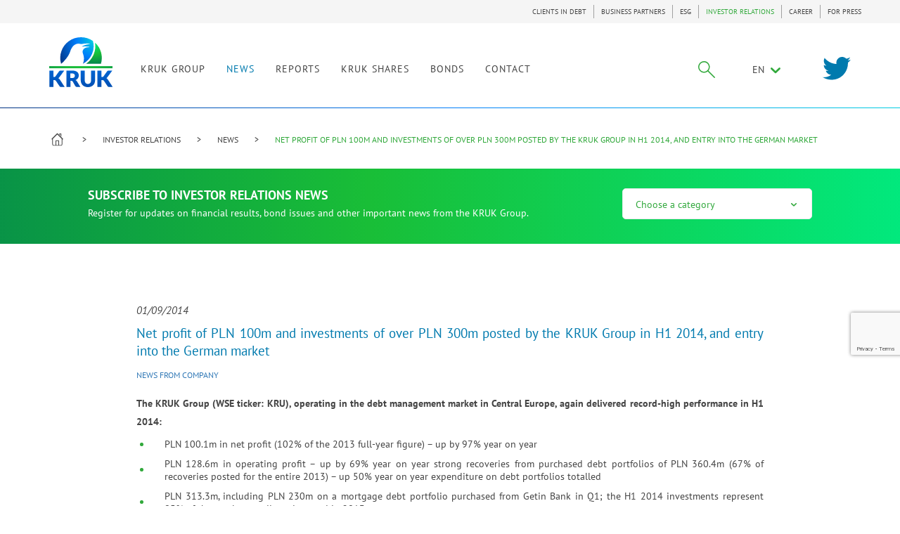

--- FILE ---
content_type: text/html; charset=UTF-8
request_url: https://en.kruk.eu/investor-relations/news/net-profit-of-pln-100m-and-investments-of-over-pln-300m-posted-by-the-kruk-group-in-h1-2014-and-entry-into-the-german-market
body_size: 11807
content:
<!DOCTYPE html>
<html>
<head>
    <link rel="manifest" href="/manifest.json">
            <!-- app_version = "47b01086f7e969cd87fb208eee522dbe4869448a" -->
                <!-- app_release_date = "pią, 11 sty 2019, 10:53:03 CET" -->
        <meta charset="utf-8">
    <meta http-equiv="X-UA-Compatible" content="IE=edge,chrome=1">
            <title>Net profit of PLN 100m and investments of over PLN 300m posted by the KRUK Group in H1 2014, and entry into the German market</title>
        <meta name="keywords" content=""/>
        <meta name="description" content="The KRUK Group (WSE ticker: KRU), operating in the debt management market in Central Europe, again delivered record-high performance in H1..."/>
        <meta name="keywords" content="">
        <meta name="language" content="en"/>
        <meta property="og:title" content="Net profit of PLN 100m and investments of over PLN 300m posted by the KRUK Group in H1 2014, and entry into the German market"/>
        <meta property="og:locale" content="pl_PL"/>
        <meta property="og:description" content="The KRUK Group (WSE ticker: KRU), operating in the debt management market in Central Europe, again delivered record-high performance in H1..."/>
        <meta property="og:url" content="https://en.kruk.eu/investor-relations/news/net-profit-of-pln-100m-and-investments-of-over-pln-300m-posted-by-the-kruk-group-in-h1-2014-and-entry-into-the-german-market"/>
            
    <meta name="viewport" content="width=device-width, initial-scale=1">

    
                <link href="/css/main.css?v=8" rel="stylesheet"/>
        
                <link href="/css/main2.css?v=8" rel="stylesheet"/>
        
        <link rel="icon" type="image/x-icon" href="/favicon.ico?v=8"/>
    <link rel="icon" type="image/png" sizes="32x32" href="/favicon-32x32.png?v=8">
    <link rel="icon" type="image/png" sizes="16x16" href="/favicon-16x16.png?v=8">
    <script src="https://www.google.com/recaptcha/api.js?hl=en"
            async defer></script>
    </head>
<body>
    <header class="navbar">
                    <div class="menu-top-container">
                <div class="container top ">
                                            
<ul class="navbar-nav navbar-right">


    <li class=""><a
                                              href="/customers"
                                >CLIENTS IN DEBT</a></li>


    <li class=""><a
                                              href="/business-partners"
                                >BUSINESS PARTNERS</a></li>


    <li class=""><a
                                              href="/esg"
                                >ESG</a></li>


    <li class="active"><a
                                              href="/investor-relations"
                                >INVESTOR RELATIONS</a></li>


    <li class=""><a
                                              href="/career"
                                >CAREER</a></li>


    <li class=""><a
                                              href="/for-press"
                                >FOR PRESS</a></li>
</ul>


                                    </div>
            </div>
                <div class="container">
            

            <div class="navig-wrapper container-fluid vcenter flex-end fix col-md-11">
                <div class="navbar-header">
                    <button type="button" class="menu-toggle" data-target="#main-nav">
                        <span class="sr-only">Toggle navigation</span>
                        <span class="icon-bar"></span>
                        <span class="icon-bar"></span>
                        <span class="icon-bar"></span>
                    </button>

                </div>
                <a class="navbar-brand" title="KRUK" href="/investor-relations"><img
                            src="/ui/images/kruk-logo.svg?v=8" alt="logo"></a>
                <div class="collapse navbar-collapse" id="main-nav">

                                                                        <ul class="main-nav navbar-nav">
                        <li class="dropdown">
                <a
                                            href="/investor-relations/kruk-group"
                    
                    title=""
                    class="dropdown-toggle disabled "
                    data-toggle="dropdown"
                    role="link">
                    KRUK GROUP
                </a>
                <ul class="dropdown-menu">
                    <div class="dropdown-wrapper">
                        <div class="left-side col-md-5">
                                                            <li class="active" >
                                    <a
                    
                    
                                            href="/investor-relations/kruk-group"
                                                            >

                                        KRUK S.A.
                                    </a>
                                </li>
                                                            <li >
                                    <a
                    
                    
                                                                        href="/investor-relations/kruk-group#shareholding"
                                                                                    >

                                        Shareholding
                                    </a>
                                </li>
                                                            <li >
                                    <a
                    
                    
                                                                        href="/investor-relations/kruk-group#mission-and-vision"
                                                                                    >

                                        Mission, vision and values
                                    </a>
                                </li>
                                                            <li >
                                    <a
                    
                    
                                                                        href="/investor-relations/kruk-group#kruk-group-structure-ir-about-us"
                                                                                    >

                                        KRUK Group structure
                                    </a>
                                </li>
                                                            <li >
                                    <a
                    
                    
                                                                        href="/investor-relations/kruk-group#group-kruk"
                                                                                    >

                                        Board, Supervisory Board and GM
                                    </a>
                                </li>
                                                            <li >
                                    <a
                    
                    
                                                                        href="/investor-relations/kruk-group#history-of-milestones"
                                                                                    >

                                        Milestones
                                    </a>
                                </li>
                                                            <li >
                                    <a
                    
                    
                                                                        href="/investor-relations/kruk-group#associations"
                                                                                    >

                                        Associations
                                    </a>
                                </li>
                                                            <li >
                                    <a
                    
                    
                                                                        href="/investor-relations/kruk-group#corporate-documents"
                                                                                    >

                                        Corporate documents
                                    </a>
                                </li>
                                                            <li >
                                    <a
                    
                    
                                                                        href="/investor-relations/code-of-the-best-practices-of-companies-listed-on-the-warsaw-stock-exchange#best-practices-of-companies-listed-on-the-warsaw-stock-exchange"
                                                                                    >

                                        Code of Best Practices of Companies Listed
                                    </a>
                                </li>
                                                            <li >
                                    <a
                    
                    
                                                                        href="/investor-relations/kruk-group#remuneration-policy"
                                                                                    >

                                        Remuneration Policy
                                    </a>
                                </li>
                                                            <li >
                                    <a
                    
                    
                                                                        href="/investor-relations/kruk-group#gender-diversity-in-kruk-s-a"
                                                                                    >

                                        Gender diversity in KRUK S.A.
                                    </a>
                                </li>
                                                            <li >
                                    <a
                    
                    
                                            href="/esg"
                                                            >

                                        ESG
                                    </a>
                                </li>
                            

                        </div>
                        <div class="right-side col-md-7">
                            <div class="gradient">
                                                                    <p class="fade in active" >Learn more about KRUK Group core business and strategic objectives</p>
                                                                    <p >Shareholding structure of the KRUK S.A.</p>
                                                                    <p >Become familiar with the mission and vision of KRUK Group, as well as with the values the Group embraces in its contacts with the customers, business partners, co-workers, and shareholders.</p>
                                                                    <p >See the KRUK Group structure</p>
                                                                    <p >Learn more about authorities of the KRUK Group</p>
                                                                    <p >Learn more about milestones in the history of the KRUK Group</p>
                                                                    <p >Learn more about the associations the joint-stock companies of KRUK Group belong to in Europe ans the U.S.</p>
                                                                    <p >See the corporate documents of KRUK S.A.</p>
                                                                    <p >Learn more about Code of Best Practices of Companies Listed on the Warsaw Stock Exchange</p>
                                                                    <p >Learn more about the Remuneration Policy for Members of the Management Board and Supervisory Board of KRUK S.A.</p>
                                                                    <p ></p>
                                                                    <p ></p>
                                
                            </div>
                        </div>
                    </div>
                </ul>
            </li>
        
                        <li>
                <a
                                            href="/investor-relations/news"
                                        class=" active"
                    title="">
                    NEWS
                </a>
            </li>

        
                        <li class="dropdown">
                <a
                                            href="/investor-relations/reports/interim-reports"
                    
                    title=""
                    class="dropdown-toggle disabled "
                    data-toggle="dropdown"
                    role="link">
                    REPORTS
                </a>
                <ul class="dropdown-menu">
                    <div class="dropdown-wrapper">
                        <div class="left-side col-md-5">
                                                            <li class="active" >
                                    <a
                    
                    
                                            href="/investor-relations/reports/interim-reports"
                                                            >

                                        Interim reports
                                    </a>
                                </li>
                                                            <li >
                                    <a
                    
                    
                                            href="/investor-relations/reports/current-reports"
                                                            >

                                        Current reports
                                    </a>
                                </li>
                                                            <li >
                                    <a
                    
                    
                                            href="/investor-relations/reports/analytical-reports"
                                                            >

                                        Equity research
                                    </a>
                                </li>
                                                            <li >
                                    <a
                    
                    
                                            href="/investor-relations/reports/annual-figures"
                                                            >

                                        Annual figures
                                    </a>
                                </li>
                            

                        </div>
                        <div class="right-side col-md-7">
                            <div class="gradient">
                                                                    <p class="fade in active" >See annual and quarterly reports of the KRUK Group</p>
                                                                    <p >See selected current reports of the KRUK Group</p>
                                                                    <p >List of recommendations and external reports about KRUK group</p>
                                                                    <p >See financial data by year and generate an interactive chart</p>
                                
                            </div>
                        </div>
                    </div>
                </ul>
            </li>
        
                        <li class="dropdown">
                <a
                                            href="/investor-relations/kruk-shares"
                    
                    title=""
                    class="dropdown-toggle disabled "
                    data-toggle="dropdown"
                    role="link">
                    KRUK SHARES
                </a>
                <ul class="dropdown-menu">
                    <div class="dropdown-wrapper">
                        <div class="left-side col-md-5">
                                                            <li class="active" >
                                    <a
                    
                    
                                            href="/investor-relations/kruk-shares"
                                                            >

                                        Shares
                                    </a>
                                </li>
                                                            <li >
                                    <a
                    
                    
                                            href="/investor-relations/prospectus"
                                                            >

                                        Issue Prospectus
                                    </a>
                                </li>
                                                            <li >
                                    <a
                    
                    
                                            href="/investor-relations/dividend-policy"
                                                            >

                                        Dividend policy
                                    </a>
                                </li>
                            

                        </div>
                        <div class="right-side col-md-7">
                            <div class="gradient">
                                                                    <p class="fade in active" >Current stock price and historical data on charts</p>
                                                                    <p >Take a look at translation of our IPO prospectus available</p>
                                                                    <p >Dividend and historical data on dividend payments</p>
                                
                            </div>
                        </div>
                    </div>
                </ul>
            </li>
        
                        <li>
                <a
                                            href="/investor-relations/bonds/regulatory-press-release"
                                        class=" "
                    title="">
                    BONDS
                </a>
            </li>

        
                        <li>
                <a
                                            href="/investor-relations/contact"
                                        class=" "
                    title="">
                    CONTACT
                </a>
            </li>

        
    </ul>

                                            
                    <div class="vcenter vrow navbar-nav navbar-right">
                                                                                    
<div class="search  " id="kruk-search">
    <form class="search-form" action="/search-results">
        <input type="hidden" name="_csrf_token" value="N9IO5I19dL7lwQlyWWyJYmFk9f8zVs6H_aIrmVlE6Wk" />
        <div class="search-wrapper">

        	            	<span class="kruk-search-clear"><span class="kruk-icon icon-close"></span></span>
                        <input class="kruk-search-input" placeholder="Search" type="search" value="" name="q" id="search">
        </div>
        <input class="kruk-search-submit" type="submit" value="">
                <span class="kruk-icon-search kruk-icon icon-szukaj"></span>
            </form>
</div>




                                                    
                                                                                    <ul class="navbar-nav language">
    <li class="dropdown">

                                                        EN
                                                                                                                                                                        <span class="icon-chevron-down"></span>
        <ul class="dropdown-menu">
                                                            <li>
                                                                                                                <a href="https://pl.kruk.eu/relacje-inwestorskie"
                                   title="PL">PL</a>

                                                                        </li>
                                                                                            <li>
                                                                                                                <a href="http://de.kruk.eu/"
                                   title="DE">DE</a>
                                                                        </li>
                                                                <li>
                                                                                                                <a href="https://cz.kruk.eu/"
                                   title="CZ">CZ</a>
                                                                        </li>
                                                                <li>
                                                                                                                <a href="http://ro.kruk.eu/"
                                   title="RO">RO</a>
                                                                        </li>
                                                                <li>
                                                                                                                <a href="http://sk.kruk.eu/"
                                   title="SK">SK</a>
                                                                        </li>
                                                                <li>
                                                                                                                <a href="https://it.kruk.eu/"
                                   title="IT">IT</a>
                                                                        </li>
                                                                <li>
                                                                                                                <a href="http://es.kruk.eu"
                                   title="ES">ES</a>
                                                                        </li>
                                                                <li>
                                                                                                                <a href="https://investcapital.com.mt/"
                                   title="MT">MT</a>
                                                                        </li>
                                    </ul>
    </li>
</ul>
                                                    
                    </div>
                </div>
            </div>

                                                <div id="twitter-button" class="col-md-1 pull-right nopadding-this"><span class="twitter kruk-icon icon-twitter  pull-right"></span>
    <div class=" twitter-wrapper">
        <div class="twitter-close"><span class="kruk-icon icon-close "></span></div>
        <div class="twitter-posts">
            <div class="twitter-follow">
                <div class="green-button">FOLLOW KRUK ON TWITTER</div>
            </div>
            <div class="twitter-feed">
                 <a class="twitter-timeline" href="https://twitter.com/kruk_sa" data-chrome="nofooter noborders noheader"></a> <script async src="//platform.twitter.com/widgets.js" charset="utf-8"></script>
            </div>
        </div>
    </div>
</div>


                            

        </div>
                <div class="gradient nav-border"></div>
    </header>

<div class="body">
    
        
            <ul class="container breadcrumbs hidden-print">
    <li class="dom-wrapper">
        <a href="https://en.kruk.eu" class="icon-dom icon-kruk"></a>
    </li>
                        <li>
                <a href="/investor-relations">INVESTOR RELATIONS</a>
            </li>
                                <li>
                <a href="/investor-relations/news">NEWS</a>
            </li>
                                <li class="active">NET PROFIT OF PLN 100M AND INVESTMENTS OF OVER PLN 300M POSTED BY THE KRUK GROUP IN H1 2014, AND ENTRY INTO THE GERMAN MARKET</li>
            </ul>

        
                <form name="appbundle_newsletterentry" method="post" action="#scroll-newsletter-success">
    
    <div class="newsletter-form-block margin-bottom-45">
        
        <div class="row">
            <div class="col-sm-7 col-md-8">
                <div class="newsletter-content">
                    <h2>Subscribe to Investor Relations News</h2>
                    <p>Register for updates on financial results, bond issues and other important news from the KRUK Group.</p>
                </div>
            </div>

            <div class="col-sm-5 col-md-4">
                <div class="newsletter-form-section">
                    <div class="newsletter-form-wrap">
                        <div class="newsletter-select-category js-select-category-form">
                            <span class="placeholder-text js-select-category">Choose a category <span
                                        class="icon-chevron-down"></span></span>

                            <div id="appbundle_newsletterentry_categories" class="category-list js-category-list"><input type="radio" id="appbundle_newsletterentry_categories_0" name="appbundle_newsletterentry[categories]" value="13" /><label for="appbundle_newsletterentry_categories_0">I AM AN INDIVIDUAL INVESTOR</label><input type="radio" id="appbundle_newsletterentry_categories_1" name="appbundle_newsletterentry[categories]" value="14" /><label for="appbundle_newsletterentry_categories_1">I AM AN INSTITUTIONAL INVESTOR</label><input type="radio" id="appbundle_newsletterentry_categories_2" name="appbundle_newsletterentry[categories]" value="15" /><label for="appbundle_newsletterentry_categories_2">I AM AN STOCK ANALYTIC</label><input type="radio" id="appbundle_newsletterentry_categories_3" name="appbundle_newsletterentry[categories]" value="16" /><label for="appbundle_newsletterentry_categories_3">I AM A FINANCIAL JOURNALIST</label></div>

                            <div class="button-wrapper">
                                <button class="green-button js-next-form">Choose</button>
                            </div>
                        </div>

                        <div class="newsletter-form js-newsletter-form">
                            <span class="placeholder-text js-prev-form"> <span
                                        class="icon-arrow-left"></span>Back to categories</span>
                            <div class="selected-category js-selected-category-text"></div>

                            <div class="form-control">
                                <input type="email" id="appbundle_newsletterentry_email" name="appbundle_newsletterentry[email]" required="required" placeholder="Email" />
                            </div>

                                                            <div class="form-control">
                                    <input type="text" id="appbundle_newsletterentry_firstName" name="appbundle_newsletterentry[firstName]" required="required" class="first_name" placeholder="First name" />
                                </div>
                                <div class="form-control">
                                    <input type="text" id="appbundle_newsletterentry_lastName" name="appbundle_newsletterentry[lastName]" required="required" class="last_name" placeholder="Last name" />
                                </div>
                                <div class="form-control">
                                    <input type="text" id="appbundle_newsletterentry_phone" name="appbundle_newsletterentry[phone]" class="phone" placeholder="Phone" />
                                </div>
                                <div class="form-control">
                                    <input type="text" id="appbundle_newsletterentry_company" name="appbundle_newsletterentry[company]" required="required" class="company" placeholder="Company" />
                                </div>

                            
                            <div class="form-control terms-condition">
                                <div class="checkbox-control">
                                    <input type="checkbox" name="accept_terms" id="accept_terms" value="1" required="required" />
                                    <label for="accept_terms">Accept</label>
                                </div>
                                <div class="terms-condition-content">
                                    <p>I consent to the processing of my personal data (email address), including personal data contained in the newsletter registration form. I can withdraw my consent at any time by unsubscribing from the newsletter. The withdrawal of consent will not affect the lawfulness of processing based on consent before its withdrawal. <i
                                                class="icon-chevron-down js-form-read-more"></i></p>
                                    <p>The controller of the personal data provided in the registration form is KRUK S.A. with its registered office at ul. Wołowska 8, 51-116 Wrocław, Poland. The contact details of the Data Protection Officer: dpo@kruksa.pl. Personal data will be processed for newsletter distribution purposes pursuant to Article 6(1)(a) of Regulation (EU) 2016/679 of the European Parliament and of the Council (GDPR) and will not be transferred to other recipients, international organisations or third countries. Personal data will be stored for the newsletter subscription period. The subscriber has the right to access and rectify their personal data and to lodge a complaint with the President of the Personal Data Protection Authority. Providing personal data is voluntary and is not required by law, but failure to provide it will make it impossible to receive the newsletter. Personal data will not be used for automated decision making, including profiling. All information on the processing of personal data is available here. <i
                                                class="icon-chevron-down js-form-read-more"></i></p>
                                </div>
                            </div>
                            <input type="hidden" id="appbundle_newsletterentry_recaptcha" name="appbundle_newsletterentry[recaptcha]" />
                            <div class="form-control">
                                <div><button type="submit" id="appbundle_newsletterentry_save" name="appbundle_newsletterentry[save]" class="green-button">Send</button></div>
                            </div>
                        </div>
                    </div>
                </div>
            </div>
        </div>
    </div>
    </form>
<script type="text/javascript">
    function g_recaptcha_callback_appbundle_newsletterentry_recaptcha(token) {
        var captcha = $('#appbundle_newsletterentry_recaptcha');
        captcha.val(token);
        captcha.parents('form').submit();
    }
</script>
<input type="hidden" id="appbundle_newsletterentry_recaptcha" name="appbundle_newsletterentry"/>
<div class="g-recaptcha" data-callback="g_recaptcha_callback_appbundle_newsletterentry_recaptcha" data-sitekey="6LfgTVwUAAAAAMyq6phnjqvKGiDjY6dCmWbzQyb_" data-size="invisible"></div>


        
    
    <div class="container section">


        <div class="row">
                            <div class="content-widgets ">
                                                                <div class="col-xs-12 col-md-12 widget-articleview">

                            <div class="row">
    <div class="col-md-10 col-md-offset-1 ">
        <div class="col-xs-12 nopadding-xs">
            <article class="text-justify article-single">
                <header>
                                            <div class="date middle-text">01/09/2014</div>
                                        <div class="big-title blue">
                        <h1 class="heading-title-blue">Net profit of PLN 100m and investments of over PLN 300m posted by the KRUK Group in H1 2014, and entry into the German market</h1>
                    </div>
                                            <div class="category margin-bottom-20"><a
                                    href="/investor-relations/news#40">News from company</a>
                        </div>
                                    </header>
                                <p><strong>The KRUK Group (WSE ticker: KRU), operating in the debt management market in Central Europe, again delivered record-high performance in H1 2014:</strong></p>

<ul>
	<li>PLN 100.1m in net profit (102% of the 2013 full-year figure) &ndash; up by 97% year on year</li>
	<li>PLN 128.6m in operating profit &ndash; up by 69% year on year strong recoveries from purchased debt portfolios of PLN 360.4m (67% of recoveries posted for the entire 2013) &ndash; up 50% year on year expenditure on debt portfolios totalled</li>
	<li>PLN 313.3m, including PLN 230m on a mortgage debt portfolio purchased from Getin Bank in Q1; the H1 2014 investments represent 85% of the total expenditure incurred in 2013</li>
	<li>In August 2014, the KRUK Group executed a deed of incorporation of KRUK Deutschland GmbH in Berlin as the first step towards expanding its business into the attractive German market.</li>
</ul>

<p>KRUK Group &ndash; consolidated financial highlights</p>

<table border="1" cellpadding="1" cellspacing="1" style="width:500px">
	<thead>
		<tr>
			<th scope="col"><strong>PLNm</strong></th>
			<th scope="col"><strong>H1 2014 </strong></th>
			<th scope="col"><strong>H12013</strong></th>
			<th scope="col"><strong>H1 2014/H1 2013&nbsp;change</strong></th>
			<th scope="col"><strong>2013</strong></th>
			<th scope="col"><strong>% of 2013 result</strong></th>
		</tr>
	</thead>
	<tbody>
		<tr>
			<td>Revenue</td>
			<td style="text-align:center">263.7</td>
			<td style="text-align:center">198.9</td>
			<td style="text-align:center">+33%</td>
			<td style="text-align:center">405.6</td>
			<td style="text-align:center">65%</td>
		</tr>
		<tr>
			<td>Operating profit (EBIT)</td>
			<td style="text-align:center">128.6</td>
			<td style="text-align:center">76.0</td>
			<td style="text-align:center">+69%</td>
			<td style="text-align:center">152.9</td>
			<td style="text-align:center">84%</td>
		</tr>
		<tr>
			<td>Cash EBITDA*</td>
			<td style="text-align:center">253.4</td>
			<td style="text-align:center">148.3</td>
			<td style="text-align:center">+71%</td>
			<td style="text-align:center">344.3</td>
			<td style="text-align:center">74%</td>
		</tr>
		<tr>
			<td>Net profit</td>
			<td style="text-align:center">100.1</td>
			<td style="text-align:center">50.7</td>
			<td style="text-align:center">+97%</td>
			<td style="text-align:center">97.8</td>
			<td style="text-align:center">102%</td>
		</tr>
	</tbody>
</table>

<p>&nbsp;</p>

<p>*Cash EBITDA = EBITDA + recoveries from purchased debt portfolios - revenue from collection of purchased debt</p>

<p><strong>In Q2 2014, the KRUK Group reported a record net profit of PLN 60.1m, which is nearly twice the figure posted in the same period last year. At PLN 206.6m, recoveries from purchased debt portfolios were also record-high in Q2 2014, having grown 70% year on year. </strong></p>

<p><em>&ldquo;In the first half of 2014 alone we delivered a net profit in excess of PLN 100m, which is better than the full-year figure for 2013 &minus; itself a record year. We owe the outstanding net result to the very strong performance in the second quarter of the year. Net profit almost doubled year on year in Q2 2014, to over PLN 60m. Recoveries from purchased debt portfolios, of over PLN 206m, were strong as well. We also recorded first recoveries from the mortgage debt portfolio purchased from Getin Noble Bank in March 2014. </em></p>

<p><em>The very strong performance attests to the KRUK Group&#39;s high operational effectiveness and strengthens the Group&#39;s position on the consumer, corporate and mortgage debt market, both domestically and internationally. We have continued with our information campaign directed at debtors, encouraging them to contact KRUK to agree on the options for clearing their debts. This strategy is giving us a competitive advantage and is a real performance driver. The solution we promote of amicable settlements involving the repayment of debt in manageable instalments is increasingly popular, has a positive effect on our performance and is powering our business success,&rdquo;</em>&nbsp;-&nbsp;<strong>explained Piotr Krupa, President of the Management Board of KRUK S.A.</strong></p>

<p><strong>New markets</strong></p>

<p>&ldquo;One of the key events in the third quarter was the establishment of our German subsidiary, KRUK Deutschland GmbH, in August 2014. We have thus launched operations in a new foreign market, which, compared with our home market, is four times larger in terms of value of consumer loans advanced and substantially larger in terms of expenditure incurred on debt portfolios. We consider the competitive environment and the size of the German market to be major challenges, but they are also offering us some very attractive prospects for growth in a developed market. We continue to analyse our options, and we have selected several other markets with sizeable consumer loan segments, including Spain, Portugal, Turkey, UK, Italy, and Brazil. However, this does not mean that we have given up on other foreign markets, as our list may be further extended,&rdquo; Mr Krupa said.</p>

<p><strong>Debt purchase market in H1 2014</strong></p>

<p>The nominal value of retail portfolios sold in H1 2014 was PLN 4.4bn (incl. PLN 3.5bn in unsecured consumer debt portfolios), sold at the average price of 11.5%; the corresponding figures for mortgage portfolios were PLN 0.9bn and 28.6%, respectively. In Romania, the nominal value of and expenditure on debt portfolios in H1 2014 were higher than in the entire 2013, which was chiefly attributable to sale of a large mortgage-back debt portfolio (nominal value above PLN 1.7bn). The transaction also fuelled significant increase in average debt prices. In H1 2014, in nominal terms the retail debt market in the Czech Republic and Slovakia remained stable at approximately PLN 1.0bn, attributable in almost equal parts to the Czech and Slovakian markets.</p>

<p><em>&ldquo;A number of new auctions for debt portfolios, scheduled to close in H2 2014, were announced in Q2 2014. We are set to remain an active participant in debt auctions in Poland, Czech Republic, Slovakia, and Romania. The mortgage and corporate debt market is also opening in Romania, which we see as another area of opportunity. We would also like to shortly finalise our first debt purchase transaction in Germany,&rdquo;</em> Mr Krupa added.</p>

<p><strong>Credit management business</strong></p>

<p>KRUK&#39;s credit management business contributed PLN 16.3m in revenue, generating a gross profit of PLN 6.4m in H1 2014. The nominal value of debts accepted for collection was PLN 1.4bn in the period. KRUK&#39;s credit management business is stable and generates steady revenue streams.</p>

<p><strong>Financing</strong></p>

<p>As at the end of June 2014, the KRUK Group&#39;s combined credit facilities amounted to PLN 470m (with PLN 294m already drawn), while the value of its bonds in issue was PLN 522m. In H2 2014, the Group is to redeem bonds with a value of PLN 77m. As at the end of H1 2014, the Group&#39;s net interest-bearing debt was PLN 759m, compared with PLN 652m as at the end of H1 2013. Debt ratio (net interest-bearing debt to equity) amounted to 1.4 as at the end of H1 2014.</p>

<p><strong>New logo</strong></p>

<p>The KRUK Group is launching a new logo to reinforce its positive attitude towards debtors, with the existing symbol of KRUK preserved as the logotype enjoying by far the widest brand recognition (43%) in the debt management market.</p>

<p><em>&ldquo;After ten years, we have decided to improve our existing logotype. We want it to even better reflect our consumer-friendly approach to debtors and our recognition of customers as equal partners. The new colour scheme and modified shape symbolise our professionalism, openness, innovativeness, effectiveness, flexibility, and empathy. These are the values the KRUK Group stands for,&rdquo;</em> Mr Krupa added.</p>
            </article>
            <ul class="attachment_list">
                            </ul>
        </div>
    </div>
</div>

                            
                        </div>
                                                            </div>
                        
        </div>
    </div>
    
    <a href="#" class="backtotop icon-chevron-thin-up hidden-print backtotop--margin">
        Back to top
    </a>
    <div class="gradient nav-border"></div>


    <footer class="container-fluid">
        <div class="container section footer-top">
            <div class="col-md-4 footer-contact col-sm-5">


                                    <div class="row">
                                                    <div class="col-md-12 nopadding-this-sm">
                                <div id="social-media-footer">
		
</div>
                            </div>
                                                    <div class="col-md-12 nopadding-this-sm">
                                <div id="contact-footer">
		<div class="text-editor">
	<p><strong>KRUK S.A. </strong><br />
st. Bolkowska 3<br />
53-612 Wrocław</p>

<p>phone: +48 71 790 28 00<br />
fax: +48 71 790 28 67<br />
e-mail: info@kruksa.pl</p>

<p><br />
Data for invoices:<br />
Vat number -&nbsp;Kruk Group&nbsp;1070047295<br />
Tax ID (NIP): 894-23-89-605<br />
Statistical No. (REGON): 931189985<br />
Court Register No. (KRS): 0000240829<br />
Share capital: PLN 19 402 913&nbsp;&ndash; fully paid up</p>

<p>Court Register:<br />
District Court for Wrocław-Fabryczna in Wroclaw,<br />
6th Commercial Division of the National Court Register (KRS)</p>
	</div>
</div>
                            </div>
                                                    <div class="col-md-12 nopadding-this-sm">
                                <div class="cookie-agreement gradient">
    <div class="container">
        <a href="#" class="close">I Agree</a>
        <p>This site uses cookies. Find out more on the cookies we use, their purpose, and the way to modify and accept cookies. Click <a href="https://en.kruk.eu/cookie-policy" target="_blank">here</a>.</p>
    </div>
</div>
                            </div>
                                            </div>
                

            </div>
            <div class="menu-footer-wrapper col-md-7 col-md-offset-1 col-sm-6 col-sm-offset-1 col-xs-12 padding-top-25-sm margin-top-25-sm">
                                                            
<div id="menu-footer1" class="row panel-group footer-links margin-bottom-30-sm margin-bottom" data-mobile="collapse">
	        <div class="col-md-4 col-sm-6 col-xs-12 panel mobile-collapse reset-sm">
            <a href="#menu-footer-item-11" data-parent="#menu-footer1" class="mobile-collapse__title collapsed visible-xs-block" data-toggle="collapse">  
            <span class="mobile-collapse__title-text">CLIENTS IN DEBT</span>
            <span class="icon-chevron icon-chevron-down"></span>
            </a>
            <strong class="hidden-xs">CLIENTS IN DEBT</strong>
            <ul class="panel-collapse collapse" id="menu-footer-item-11">
            	                <li><a 
            		                        href="/customers/how-can-we-help"
                    
                    title=""

                >How can we help?</a></li>
                                <li><a 
            		                        href="/customers/guidebook"
                    
                    title=""

                >Guidebook</a></li>
                                <li><a 
            		                        href="/customers/about-us"
                    
                    title=""

                >About us</a></li>
                                <li><a 
            		                        href="/customers/tools/home-budget-calculator"
                    
                    title=""

                >Useful tools</a></li>
                                <li><a 
            		                        href="/customers/contact"
                    
                    title=""

                >Contact</a></li>
                                
            </ul>
        </div>
	        <div class="col-md-4 col-sm-6 col-xs-12 panel mobile-collapse reset-sm">
            <a href="#menu-footer-item-12" data-parent="#menu-footer1" class="mobile-collapse__title collapsed visible-xs-block" data-toggle="collapse">  
            <span class="mobile-collapse__title-text">BUSINESS PARTNERS</span>
            <span class="icon-chevron icon-chevron-down"></span>
            </a>
            <strong class="hidden-xs">BUSINESS PARTNERS</strong>
            <ul class="panel-collapse collapse" id="menu-footer-item-12">
            	                <li><a 
            		                        href="/business-partners/about-us"
                    
                    title=""

                >About the company</a></li>
                                <li><a 
            		                        href="/business-partners/offer"
                    
                    title=""

                >Offer</a></li>
                                <li><a 
            		                        href="/business-partners/news"
                    
                    title=""

                >News</a></li>
                                <li><a 
            		                        href="/business-partners/contact"
                    
                    title=""

                >Contact</a></li>
                                
            </ul>
        </div>
	        <div class="col-md-4 col-sm-6 col-xs-12 panel mobile-collapse reset-sm">
            <a href="#menu-footer-item-13" data-parent="#menu-footer1" class="mobile-collapse__title collapsed visible-xs-block" data-toggle="collapse">  
            <span class="mobile-collapse__title-text">INVESTORS RELATIONS</span>
            <span class="icon-chevron icon-chevron-down"></span>
            </a>
            <strong class="hidden-xs">INVESTORS RELATIONS</strong>
            <ul class="panel-collapse collapse" id="menu-footer-item-13">
            	                <li><a 
            		                        href="/investor-relations/kruk-group"
                    
                    title=""

                >KRUK Group</a></li>
                                <li><a 
            		                        href="/investor-relations/news"
                    
                    title=""

                >News</a></li>
                                <li><a 
            		                        href="/investor-relations/reports/annual-figures"
                    
                    title=""

                >Reports</a></li>
                                <li><a 
            		                        href="/investor-relations/kruk-shares"
                    
                    title=""

                >KRUK Shares</a></li>
                                <li><a 
            		                        href="/investor-relations/bonds-3/bonds"
                    
                    title=""

                >Bonds</a></li>
                                <li><a 
            		                        href="/investor-relations/contact"
                    
                    title=""

                >Contact</a></li>
                                
            </ul>
        </div>
	</div>
<div id="menu-footer2" class="row panel-group footer-links " data-mobile="collapse">
	        <div class="col-md-4 col-sm-6 col-xs-12 panel mobile-collapse reset-sm">
            <a href="#menu-footer-item-21" data-parent="#menu-footer2" class="mobile-collapse__title collapsed visible-xs-block" data-toggle="collapse">  
            <span class="mobile-collapse__title-text">CAREER</span>
            <span class="icon-chevron icon-chevron-down"></span>
            </a>
            <strong class="hidden-xs">CAREER</strong>
            <ul class="panel-collapse collapse" id="menu-footer-item-21">
            	                <li><a 
            		                        href="/career/about-us"
                    
                    title=""

                >About us</a></li>
                                <li><a 
            		                        href="/career/reasons-to-join-us"
                    
                    title=""

                >Reasons to join us</a></li>
                                <li><a 
            		                        href="/career/recruitment-process"
                    
                    title=""

                >Recruitment process</a></li>
                                <li><a 
            		                        href="/career/contact"
                    
                    title=""

                >Contact</a></li>
                                
            </ul>
        </div>
	        <div class="col-md-4 col-sm-6 col-xs-12 panel mobile-collapse reset-sm">
            <a href="#menu-footer-item-22" data-parent="#menu-footer2" class="mobile-collapse__title collapsed visible-xs-block" data-toggle="collapse">  
            <span class="mobile-collapse__title-text">FOR PRESS</span>
            <span class="icon-chevron icon-chevron-down"></span>
            </a>
            <strong class="hidden-xs">FOR PRESS</strong>
            <ul class="panel-collapse collapse" id="menu-footer-item-22">
            	                <li><a 
            		                        href="/for-press/press-releases"
                    
                    title=""

                >Press release</a></li>
                                <li><a 
            		                        href="/for-press/downloads"
                    
                    title=""

                >Downloads</a></li>
                                <li><a 
            		                        href="/for-press/contact-for-the-media"
                    
                    title=""

                >Contact for the media</a></li>
                                
            </ul>
        </div>
	</div>

                                    
            </div>
        </div>
    </footer>
    <div class="container-fluid fix lower-footer">
        <div class="container section">
             <span class="pull-right">
                                                      <!-- S_2 -->
                             </span>

                                                
<ul class="footer-bottom col-md-12">
	        <li><a 
    		                href="/legal-disclaimer"
            
            title=""

        >Legal notice</a></li>
            <li><a 
    		                href="/privacy-policy"
            
            title=""

        >Privacy policy</a></li>
            <li><a 
    		                href="/security"
            
            title=""

        >Security</a></li>
            <li><a 
    		                href="/cookie-policy"
            
            title=""

        >Cookie policy</a></li>
            <li><a 
    		                href="/report-abuse"
            
            title=""

        >Report abuse</a></li>
    
    <li><a 
        href="#" 
        class="high-contrast-switch" 
        data-autoinit="HighContrastSwitch"
        data-enable-text="Hight contrast"
        data-disable-text="Normal contrast"
    >Hight contrast</a></li>

    <li>
        <span 
           
            class="font-size-switch" 
            data-autoinit="PageFontSizeSelect"
            >
            Change font size
            <a href="#" class="size-small"  data-size="1">A</a>
            <a href="#" class="size-medium" data-size="1.25">A</a>
            <a href="#" class="size-large" data-size="1.5">A</a>
        </span>
    </li>


</ul>
                            

        </div>
    </div>
</div>


            <script type="text/javascript">
            window.BASE_URL = ""
            window.BASE_PATH = ""
            window.locale = "en"
        </script>
        <script type="text/javascript" src="https://www.gstatic.com/charts/loader.js"></script>
        
        <script src="/js/main2.js?v=8"></script>
            
</body>
</html>


--- FILE ---
content_type: text/html; charset=utf-8
request_url: https://www.google.com/recaptcha/api2/anchor?ar=1&k=6LfgTVwUAAAAAMyq6phnjqvKGiDjY6dCmWbzQyb_&co=aHR0cHM6Ly9lbi5rcnVrLmV1OjQ0Mw..&hl=en&v=PoyoqOPhxBO7pBk68S4YbpHZ&size=invisible&anchor-ms=20000&execute-ms=30000&cb=qfjd96aem6l2
body_size: 49742
content:
<!DOCTYPE HTML><html dir="ltr" lang="en"><head><meta http-equiv="Content-Type" content="text/html; charset=UTF-8">
<meta http-equiv="X-UA-Compatible" content="IE=edge">
<title>reCAPTCHA</title>
<style type="text/css">
/* cyrillic-ext */
@font-face {
  font-family: 'Roboto';
  font-style: normal;
  font-weight: 400;
  font-stretch: 100%;
  src: url(//fonts.gstatic.com/s/roboto/v48/KFO7CnqEu92Fr1ME7kSn66aGLdTylUAMa3GUBHMdazTgWw.woff2) format('woff2');
  unicode-range: U+0460-052F, U+1C80-1C8A, U+20B4, U+2DE0-2DFF, U+A640-A69F, U+FE2E-FE2F;
}
/* cyrillic */
@font-face {
  font-family: 'Roboto';
  font-style: normal;
  font-weight: 400;
  font-stretch: 100%;
  src: url(//fonts.gstatic.com/s/roboto/v48/KFO7CnqEu92Fr1ME7kSn66aGLdTylUAMa3iUBHMdazTgWw.woff2) format('woff2');
  unicode-range: U+0301, U+0400-045F, U+0490-0491, U+04B0-04B1, U+2116;
}
/* greek-ext */
@font-face {
  font-family: 'Roboto';
  font-style: normal;
  font-weight: 400;
  font-stretch: 100%;
  src: url(//fonts.gstatic.com/s/roboto/v48/KFO7CnqEu92Fr1ME7kSn66aGLdTylUAMa3CUBHMdazTgWw.woff2) format('woff2');
  unicode-range: U+1F00-1FFF;
}
/* greek */
@font-face {
  font-family: 'Roboto';
  font-style: normal;
  font-weight: 400;
  font-stretch: 100%;
  src: url(//fonts.gstatic.com/s/roboto/v48/KFO7CnqEu92Fr1ME7kSn66aGLdTylUAMa3-UBHMdazTgWw.woff2) format('woff2');
  unicode-range: U+0370-0377, U+037A-037F, U+0384-038A, U+038C, U+038E-03A1, U+03A3-03FF;
}
/* math */
@font-face {
  font-family: 'Roboto';
  font-style: normal;
  font-weight: 400;
  font-stretch: 100%;
  src: url(//fonts.gstatic.com/s/roboto/v48/KFO7CnqEu92Fr1ME7kSn66aGLdTylUAMawCUBHMdazTgWw.woff2) format('woff2');
  unicode-range: U+0302-0303, U+0305, U+0307-0308, U+0310, U+0312, U+0315, U+031A, U+0326-0327, U+032C, U+032F-0330, U+0332-0333, U+0338, U+033A, U+0346, U+034D, U+0391-03A1, U+03A3-03A9, U+03B1-03C9, U+03D1, U+03D5-03D6, U+03F0-03F1, U+03F4-03F5, U+2016-2017, U+2034-2038, U+203C, U+2040, U+2043, U+2047, U+2050, U+2057, U+205F, U+2070-2071, U+2074-208E, U+2090-209C, U+20D0-20DC, U+20E1, U+20E5-20EF, U+2100-2112, U+2114-2115, U+2117-2121, U+2123-214F, U+2190, U+2192, U+2194-21AE, U+21B0-21E5, U+21F1-21F2, U+21F4-2211, U+2213-2214, U+2216-22FF, U+2308-230B, U+2310, U+2319, U+231C-2321, U+2336-237A, U+237C, U+2395, U+239B-23B7, U+23D0, U+23DC-23E1, U+2474-2475, U+25AF, U+25B3, U+25B7, U+25BD, U+25C1, U+25CA, U+25CC, U+25FB, U+266D-266F, U+27C0-27FF, U+2900-2AFF, U+2B0E-2B11, U+2B30-2B4C, U+2BFE, U+3030, U+FF5B, U+FF5D, U+1D400-1D7FF, U+1EE00-1EEFF;
}
/* symbols */
@font-face {
  font-family: 'Roboto';
  font-style: normal;
  font-weight: 400;
  font-stretch: 100%;
  src: url(//fonts.gstatic.com/s/roboto/v48/KFO7CnqEu92Fr1ME7kSn66aGLdTylUAMaxKUBHMdazTgWw.woff2) format('woff2');
  unicode-range: U+0001-000C, U+000E-001F, U+007F-009F, U+20DD-20E0, U+20E2-20E4, U+2150-218F, U+2190, U+2192, U+2194-2199, U+21AF, U+21E6-21F0, U+21F3, U+2218-2219, U+2299, U+22C4-22C6, U+2300-243F, U+2440-244A, U+2460-24FF, U+25A0-27BF, U+2800-28FF, U+2921-2922, U+2981, U+29BF, U+29EB, U+2B00-2BFF, U+4DC0-4DFF, U+FFF9-FFFB, U+10140-1018E, U+10190-1019C, U+101A0, U+101D0-101FD, U+102E0-102FB, U+10E60-10E7E, U+1D2C0-1D2D3, U+1D2E0-1D37F, U+1F000-1F0FF, U+1F100-1F1AD, U+1F1E6-1F1FF, U+1F30D-1F30F, U+1F315, U+1F31C, U+1F31E, U+1F320-1F32C, U+1F336, U+1F378, U+1F37D, U+1F382, U+1F393-1F39F, U+1F3A7-1F3A8, U+1F3AC-1F3AF, U+1F3C2, U+1F3C4-1F3C6, U+1F3CA-1F3CE, U+1F3D4-1F3E0, U+1F3ED, U+1F3F1-1F3F3, U+1F3F5-1F3F7, U+1F408, U+1F415, U+1F41F, U+1F426, U+1F43F, U+1F441-1F442, U+1F444, U+1F446-1F449, U+1F44C-1F44E, U+1F453, U+1F46A, U+1F47D, U+1F4A3, U+1F4B0, U+1F4B3, U+1F4B9, U+1F4BB, U+1F4BF, U+1F4C8-1F4CB, U+1F4D6, U+1F4DA, U+1F4DF, U+1F4E3-1F4E6, U+1F4EA-1F4ED, U+1F4F7, U+1F4F9-1F4FB, U+1F4FD-1F4FE, U+1F503, U+1F507-1F50B, U+1F50D, U+1F512-1F513, U+1F53E-1F54A, U+1F54F-1F5FA, U+1F610, U+1F650-1F67F, U+1F687, U+1F68D, U+1F691, U+1F694, U+1F698, U+1F6AD, U+1F6B2, U+1F6B9-1F6BA, U+1F6BC, U+1F6C6-1F6CF, U+1F6D3-1F6D7, U+1F6E0-1F6EA, U+1F6F0-1F6F3, U+1F6F7-1F6FC, U+1F700-1F7FF, U+1F800-1F80B, U+1F810-1F847, U+1F850-1F859, U+1F860-1F887, U+1F890-1F8AD, U+1F8B0-1F8BB, U+1F8C0-1F8C1, U+1F900-1F90B, U+1F93B, U+1F946, U+1F984, U+1F996, U+1F9E9, U+1FA00-1FA6F, U+1FA70-1FA7C, U+1FA80-1FA89, U+1FA8F-1FAC6, U+1FACE-1FADC, U+1FADF-1FAE9, U+1FAF0-1FAF8, U+1FB00-1FBFF;
}
/* vietnamese */
@font-face {
  font-family: 'Roboto';
  font-style: normal;
  font-weight: 400;
  font-stretch: 100%;
  src: url(//fonts.gstatic.com/s/roboto/v48/KFO7CnqEu92Fr1ME7kSn66aGLdTylUAMa3OUBHMdazTgWw.woff2) format('woff2');
  unicode-range: U+0102-0103, U+0110-0111, U+0128-0129, U+0168-0169, U+01A0-01A1, U+01AF-01B0, U+0300-0301, U+0303-0304, U+0308-0309, U+0323, U+0329, U+1EA0-1EF9, U+20AB;
}
/* latin-ext */
@font-face {
  font-family: 'Roboto';
  font-style: normal;
  font-weight: 400;
  font-stretch: 100%;
  src: url(//fonts.gstatic.com/s/roboto/v48/KFO7CnqEu92Fr1ME7kSn66aGLdTylUAMa3KUBHMdazTgWw.woff2) format('woff2');
  unicode-range: U+0100-02BA, U+02BD-02C5, U+02C7-02CC, U+02CE-02D7, U+02DD-02FF, U+0304, U+0308, U+0329, U+1D00-1DBF, U+1E00-1E9F, U+1EF2-1EFF, U+2020, U+20A0-20AB, U+20AD-20C0, U+2113, U+2C60-2C7F, U+A720-A7FF;
}
/* latin */
@font-face {
  font-family: 'Roboto';
  font-style: normal;
  font-weight: 400;
  font-stretch: 100%;
  src: url(//fonts.gstatic.com/s/roboto/v48/KFO7CnqEu92Fr1ME7kSn66aGLdTylUAMa3yUBHMdazQ.woff2) format('woff2');
  unicode-range: U+0000-00FF, U+0131, U+0152-0153, U+02BB-02BC, U+02C6, U+02DA, U+02DC, U+0304, U+0308, U+0329, U+2000-206F, U+20AC, U+2122, U+2191, U+2193, U+2212, U+2215, U+FEFF, U+FFFD;
}
/* cyrillic-ext */
@font-face {
  font-family: 'Roboto';
  font-style: normal;
  font-weight: 500;
  font-stretch: 100%;
  src: url(//fonts.gstatic.com/s/roboto/v48/KFO7CnqEu92Fr1ME7kSn66aGLdTylUAMa3GUBHMdazTgWw.woff2) format('woff2');
  unicode-range: U+0460-052F, U+1C80-1C8A, U+20B4, U+2DE0-2DFF, U+A640-A69F, U+FE2E-FE2F;
}
/* cyrillic */
@font-face {
  font-family: 'Roboto';
  font-style: normal;
  font-weight: 500;
  font-stretch: 100%;
  src: url(//fonts.gstatic.com/s/roboto/v48/KFO7CnqEu92Fr1ME7kSn66aGLdTylUAMa3iUBHMdazTgWw.woff2) format('woff2');
  unicode-range: U+0301, U+0400-045F, U+0490-0491, U+04B0-04B1, U+2116;
}
/* greek-ext */
@font-face {
  font-family: 'Roboto';
  font-style: normal;
  font-weight: 500;
  font-stretch: 100%;
  src: url(//fonts.gstatic.com/s/roboto/v48/KFO7CnqEu92Fr1ME7kSn66aGLdTylUAMa3CUBHMdazTgWw.woff2) format('woff2');
  unicode-range: U+1F00-1FFF;
}
/* greek */
@font-face {
  font-family: 'Roboto';
  font-style: normal;
  font-weight: 500;
  font-stretch: 100%;
  src: url(//fonts.gstatic.com/s/roboto/v48/KFO7CnqEu92Fr1ME7kSn66aGLdTylUAMa3-UBHMdazTgWw.woff2) format('woff2');
  unicode-range: U+0370-0377, U+037A-037F, U+0384-038A, U+038C, U+038E-03A1, U+03A3-03FF;
}
/* math */
@font-face {
  font-family: 'Roboto';
  font-style: normal;
  font-weight: 500;
  font-stretch: 100%;
  src: url(//fonts.gstatic.com/s/roboto/v48/KFO7CnqEu92Fr1ME7kSn66aGLdTylUAMawCUBHMdazTgWw.woff2) format('woff2');
  unicode-range: U+0302-0303, U+0305, U+0307-0308, U+0310, U+0312, U+0315, U+031A, U+0326-0327, U+032C, U+032F-0330, U+0332-0333, U+0338, U+033A, U+0346, U+034D, U+0391-03A1, U+03A3-03A9, U+03B1-03C9, U+03D1, U+03D5-03D6, U+03F0-03F1, U+03F4-03F5, U+2016-2017, U+2034-2038, U+203C, U+2040, U+2043, U+2047, U+2050, U+2057, U+205F, U+2070-2071, U+2074-208E, U+2090-209C, U+20D0-20DC, U+20E1, U+20E5-20EF, U+2100-2112, U+2114-2115, U+2117-2121, U+2123-214F, U+2190, U+2192, U+2194-21AE, U+21B0-21E5, U+21F1-21F2, U+21F4-2211, U+2213-2214, U+2216-22FF, U+2308-230B, U+2310, U+2319, U+231C-2321, U+2336-237A, U+237C, U+2395, U+239B-23B7, U+23D0, U+23DC-23E1, U+2474-2475, U+25AF, U+25B3, U+25B7, U+25BD, U+25C1, U+25CA, U+25CC, U+25FB, U+266D-266F, U+27C0-27FF, U+2900-2AFF, U+2B0E-2B11, U+2B30-2B4C, U+2BFE, U+3030, U+FF5B, U+FF5D, U+1D400-1D7FF, U+1EE00-1EEFF;
}
/* symbols */
@font-face {
  font-family: 'Roboto';
  font-style: normal;
  font-weight: 500;
  font-stretch: 100%;
  src: url(//fonts.gstatic.com/s/roboto/v48/KFO7CnqEu92Fr1ME7kSn66aGLdTylUAMaxKUBHMdazTgWw.woff2) format('woff2');
  unicode-range: U+0001-000C, U+000E-001F, U+007F-009F, U+20DD-20E0, U+20E2-20E4, U+2150-218F, U+2190, U+2192, U+2194-2199, U+21AF, U+21E6-21F0, U+21F3, U+2218-2219, U+2299, U+22C4-22C6, U+2300-243F, U+2440-244A, U+2460-24FF, U+25A0-27BF, U+2800-28FF, U+2921-2922, U+2981, U+29BF, U+29EB, U+2B00-2BFF, U+4DC0-4DFF, U+FFF9-FFFB, U+10140-1018E, U+10190-1019C, U+101A0, U+101D0-101FD, U+102E0-102FB, U+10E60-10E7E, U+1D2C0-1D2D3, U+1D2E0-1D37F, U+1F000-1F0FF, U+1F100-1F1AD, U+1F1E6-1F1FF, U+1F30D-1F30F, U+1F315, U+1F31C, U+1F31E, U+1F320-1F32C, U+1F336, U+1F378, U+1F37D, U+1F382, U+1F393-1F39F, U+1F3A7-1F3A8, U+1F3AC-1F3AF, U+1F3C2, U+1F3C4-1F3C6, U+1F3CA-1F3CE, U+1F3D4-1F3E0, U+1F3ED, U+1F3F1-1F3F3, U+1F3F5-1F3F7, U+1F408, U+1F415, U+1F41F, U+1F426, U+1F43F, U+1F441-1F442, U+1F444, U+1F446-1F449, U+1F44C-1F44E, U+1F453, U+1F46A, U+1F47D, U+1F4A3, U+1F4B0, U+1F4B3, U+1F4B9, U+1F4BB, U+1F4BF, U+1F4C8-1F4CB, U+1F4D6, U+1F4DA, U+1F4DF, U+1F4E3-1F4E6, U+1F4EA-1F4ED, U+1F4F7, U+1F4F9-1F4FB, U+1F4FD-1F4FE, U+1F503, U+1F507-1F50B, U+1F50D, U+1F512-1F513, U+1F53E-1F54A, U+1F54F-1F5FA, U+1F610, U+1F650-1F67F, U+1F687, U+1F68D, U+1F691, U+1F694, U+1F698, U+1F6AD, U+1F6B2, U+1F6B9-1F6BA, U+1F6BC, U+1F6C6-1F6CF, U+1F6D3-1F6D7, U+1F6E0-1F6EA, U+1F6F0-1F6F3, U+1F6F7-1F6FC, U+1F700-1F7FF, U+1F800-1F80B, U+1F810-1F847, U+1F850-1F859, U+1F860-1F887, U+1F890-1F8AD, U+1F8B0-1F8BB, U+1F8C0-1F8C1, U+1F900-1F90B, U+1F93B, U+1F946, U+1F984, U+1F996, U+1F9E9, U+1FA00-1FA6F, U+1FA70-1FA7C, U+1FA80-1FA89, U+1FA8F-1FAC6, U+1FACE-1FADC, U+1FADF-1FAE9, U+1FAF0-1FAF8, U+1FB00-1FBFF;
}
/* vietnamese */
@font-face {
  font-family: 'Roboto';
  font-style: normal;
  font-weight: 500;
  font-stretch: 100%;
  src: url(//fonts.gstatic.com/s/roboto/v48/KFO7CnqEu92Fr1ME7kSn66aGLdTylUAMa3OUBHMdazTgWw.woff2) format('woff2');
  unicode-range: U+0102-0103, U+0110-0111, U+0128-0129, U+0168-0169, U+01A0-01A1, U+01AF-01B0, U+0300-0301, U+0303-0304, U+0308-0309, U+0323, U+0329, U+1EA0-1EF9, U+20AB;
}
/* latin-ext */
@font-face {
  font-family: 'Roboto';
  font-style: normal;
  font-weight: 500;
  font-stretch: 100%;
  src: url(//fonts.gstatic.com/s/roboto/v48/KFO7CnqEu92Fr1ME7kSn66aGLdTylUAMa3KUBHMdazTgWw.woff2) format('woff2');
  unicode-range: U+0100-02BA, U+02BD-02C5, U+02C7-02CC, U+02CE-02D7, U+02DD-02FF, U+0304, U+0308, U+0329, U+1D00-1DBF, U+1E00-1E9F, U+1EF2-1EFF, U+2020, U+20A0-20AB, U+20AD-20C0, U+2113, U+2C60-2C7F, U+A720-A7FF;
}
/* latin */
@font-face {
  font-family: 'Roboto';
  font-style: normal;
  font-weight: 500;
  font-stretch: 100%;
  src: url(//fonts.gstatic.com/s/roboto/v48/KFO7CnqEu92Fr1ME7kSn66aGLdTylUAMa3yUBHMdazQ.woff2) format('woff2');
  unicode-range: U+0000-00FF, U+0131, U+0152-0153, U+02BB-02BC, U+02C6, U+02DA, U+02DC, U+0304, U+0308, U+0329, U+2000-206F, U+20AC, U+2122, U+2191, U+2193, U+2212, U+2215, U+FEFF, U+FFFD;
}
/* cyrillic-ext */
@font-face {
  font-family: 'Roboto';
  font-style: normal;
  font-weight: 900;
  font-stretch: 100%;
  src: url(//fonts.gstatic.com/s/roboto/v48/KFO7CnqEu92Fr1ME7kSn66aGLdTylUAMa3GUBHMdazTgWw.woff2) format('woff2');
  unicode-range: U+0460-052F, U+1C80-1C8A, U+20B4, U+2DE0-2DFF, U+A640-A69F, U+FE2E-FE2F;
}
/* cyrillic */
@font-face {
  font-family: 'Roboto';
  font-style: normal;
  font-weight: 900;
  font-stretch: 100%;
  src: url(//fonts.gstatic.com/s/roboto/v48/KFO7CnqEu92Fr1ME7kSn66aGLdTylUAMa3iUBHMdazTgWw.woff2) format('woff2');
  unicode-range: U+0301, U+0400-045F, U+0490-0491, U+04B0-04B1, U+2116;
}
/* greek-ext */
@font-face {
  font-family: 'Roboto';
  font-style: normal;
  font-weight: 900;
  font-stretch: 100%;
  src: url(//fonts.gstatic.com/s/roboto/v48/KFO7CnqEu92Fr1ME7kSn66aGLdTylUAMa3CUBHMdazTgWw.woff2) format('woff2');
  unicode-range: U+1F00-1FFF;
}
/* greek */
@font-face {
  font-family: 'Roboto';
  font-style: normal;
  font-weight: 900;
  font-stretch: 100%;
  src: url(//fonts.gstatic.com/s/roboto/v48/KFO7CnqEu92Fr1ME7kSn66aGLdTylUAMa3-UBHMdazTgWw.woff2) format('woff2');
  unicode-range: U+0370-0377, U+037A-037F, U+0384-038A, U+038C, U+038E-03A1, U+03A3-03FF;
}
/* math */
@font-face {
  font-family: 'Roboto';
  font-style: normal;
  font-weight: 900;
  font-stretch: 100%;
  src: url(//fonts.gstatic.com/s/roboto/v48/KFO7CnqEu92Fr1ME7kSn66aGLdTylUAMawCUBHMdazTgWw.woff2) format('woff2');
  unicode-range: U+0302-0303, U+0305, U+0307-0308, U+0310, U+0312, U+0315, U+031A, U+0326-0327, U+032C, U+032F-0330, U+0332-0333, U+0338, U+033A, U+0346, U+034D, U+0391-03A1, U+03A3-03A9, U+03B1-03C9, U+03D1, U+03D5-03D6, U+03F0-03F1, U+03F4-03F5, U+2016-2017, U+2034-2038, U+203C, U+2040, U+2043, U+2047, U+2050, U+2057, U+205F, U+2070-2071, U+2074-208E, U+2090-209C, U+20D0-20DC, U+20E1, U+20E5-20EF, U+2100-2112, U+2114-2115, U+2117-2121, U+2123-214F, U+2190, U+2192, U+2194-21AE, U+21B0-21E5, U+21F1-21F2, U+21F4-2211, U+2213-2214, U+2216-22FF, U+2308-230B, U+2310, U+2319, U+231C-2321, U+2336-237A, U+237C, U+2395, U+239B-23B7, U+23D0, U+23DC-23E1, U+2474-2475, U+25AF, U+25B3, U+25B7, U+25BD, U+25C1, U+25CA, U+25CC, U+25FB, U+266D-266F, U+27C0-27FF, U+2900-2AFF, U+2B0E-2B11, U+2B30-2B4C, U+2BFE, U+3030, U+FF5B, U+FF5D, U+1D400-1D7FF, U+1EE00-1EEFF;
}
/* symbols */
@font-face {
  font-family: 'Roboto';
  font-style: normal;
  font-weight: 900;
  font-stretch: 100%;
  src: url(//fonts.gstatic.com/s/roboto/v48/KFO7CnqEu92Fr1ME7kSn66aGLdTylUAMaxKUBHMdazTgWw.woff2) format('woff2');
  unicode-range: U+0001-000C, U+000E-001F, U+007F-009F, U+20DD-20E0, U+20E2-20E4, U+2150-218F, U+2190, U+2192, U+2194-2199, U+21AF, U+21E6-21F0, U+21F3, U+2218-2219, U+2299, U+22C4-22C6, U+2300-243F, U+2440-244A, U+2460-24FF, U+25A0-27BF, U+2800-28FF, U+2921-2922, U+2981, U+29BF, U+29EB, U+2B00-2BFF, U+4DC0-4DFF, U+FFF9-FFFB, U+10140-1018E, U+10190-1019C, U+101A0, U+101D0-101FD, U+102E0-102FB, U+10E60-10E7E, U+1D2C0-1D2D3, U+1D2E0-1D37F, U+1F000-1F0FF, U+1F100-1F1AD, U+1F1E6-1F1FF, U+1F30D-1F30F, U+1F315, U+1F31C, U+1F31E, U+1F320-1F32C, U+1F336, U+1F378, U+1F37D, U+1F382, U+1F393-1F39F, U+1F3A7-1F3A8, U+1F3AC-1F3AF, U+1F3C2, U+1F3C4-1F3C6, U+1F3CA-1F3CE, U+1F3D4-1F3E0, U+1F3ED, U+1F3F1-1F3F3, U+1F3F5-1F3F7, U+1F408, U+1F415, U+1F41F, U+1F426, U+1F43F, U+1F441-1F442, U+1F444, U+1F446-1F449, U+1F44C-1F44E, U+1F453, U+1F46A, U+1F47D, U+1F4A3, U+1F4B0, U+1F4B3, U+1F4B9, U+1F4BB, U+1F4BF, U+1F4C8-1F4CB, U+1F4D6, U+1F4DA, U+1F4DF, U+1F4E3-1F4E6, U+1F4EA-1F4ED, U+1F4F7, U+1F4F9-1F4FB, U+1F4FD-1F4FE, U+1F503, U+1F507-1F50B, U+1F50D, U+1F512-1F513, U+1F53E-1F54A, U+1F54F-1F5FA, U+1F610, U+1F650-1F67F, U+1F687, U+1F68D, U+1F691, U+1F694, U+1F698, U+1F6AD, U+1F6B2, U+1F6B9-1F6BA, U+1F6BC, U+1F6C6-1F6CF, U+1F6D3-1F6D7, U+1F6E0-1F6EA, U+1F6F0-1F6F3, U+1F6F7-1F6FC, U+1F700-1F7FF, U+1F800-1F80B, U+1F810-1F847, U+1F850-1F859, U+1F860-1F887, U+1F890-1F8AD, U+1F8B0-1F8BB, U+1F8C0-1F8C1, U+1F900-1F90B, U+1F93B, U+1F946, U+1F984, U+1F996, U+1F9E9, U+1FA00-1FA6F, U+1FA70-1FA7C, U+1FA80-1FA89, U+1FA8F-1FAC6, U+1FACE-1FADC, U+1FADF-1FAE9, U+1FAF0-1FAF8, U+1FB00-1FBFF;
}
/* vietnamese */
@font-face {
  font-family: 'Roboto';
  font-style: normal;
  font-weight: 900;
  font-stretch: 100%;
  src: url(//fonts.gstatic.com/s/roboto/v48/KFO7CnqEu92Fr1ME7kSn66aGLdTylUAMa3OUBHMdazTgWw.woff2) format('woff2');
  unicode-range: U+0102-0103, U+0110-0111, U+0128-0129, U+0168-0169, U+01A0-01A1, U+01AF-01B0, U+0300-0301, U+0303-0304, U+0308-0309, U+0323, U+0329, U+1EA0-1EF9, U+20AB;
}
/* latin-ext */
@font-face {
  font-family: 'Roboto';
  font-style: normal;
  font-weight: 900;
  font-stretch: 100%;
  src: url(//fonts.gstatic.com/s/roboto/v48/KFO7CnqEu92Fr1ME7kSn66aGLdTylUAMa3KUBHMdazTgWw.woff2) format('woff2');
  unicode-range: U+0100-02BA, U+02BD-02C5, U+02C7-02CC, U+02CE-02D7, U+02DD-02FF, U+0304, U+0308, U+0329, U+1D00-1DBF, U+1E00-1E9F, U+1EF2-1EFF, U+2020, U+20A0-20AB, U+20AD-20C0, U+2113, U+2C60-2C7F, U+A720-A7FF;
}
/* latin */
@font-face {
  font-family: 'Roboto';
  font-style: normal;
  font-weight: 900;
  font-stretch: 100%;
  src: url(//fonts.gstatic.com/s/roboto/v48/KFO7CnqEu92Fr1ME7kSn66aGLdTylUAMa3yUBHMdazQ.woff2) format('woff2');
  unicode-range: U+0000-00FF, U+0131, U+0152-0153, U+02BB-02BC, U+02C6, U+02DA, U+02DC, U+0304, U+0308, U+0329, U+2000-206F, U+20AC, U+2122, U+2191, U+2193, U+2212, U+2215, U+FEFF, U+FFFD;
}

</style>
<link rel="stylesheet" type="text/css" href="https://www.gstatic.com/recaptcha/releases/PoyoqOPhxBO7pBk68S4YbpHZ/styles__ltr.css">
<script nonce="j9tgC82jbub68Go9Yl6WxQ" type="text/javascript">window['__recaptcha_api'] = 'https://www.google.com/recaptcha/api2/';</script>
<script type="text/javascript" src="https://www.gstatic.com/recaptcha/releases/PoyoqOPhxBO7pBk68S4YbpHZ/recaptcha__en.js" nonce="j9tgC82jbub68Go9Yl6WxQ">
      
    </script></head>
<body><div id="rc-anchor-alert" class="rc-anchor-alert"></div>
<input type="hidden" id="recaptcha-token" value="[base64]">
<script type="text/javascript" nonce="j9tgC82jbub68Go9Yl6WxQ">
      recaptcha.anchor.Main.init("[\x22ainput\x22,[\x22bgdata\x22,\x22\x22,\[base64]/[base64]/MjU1Ong/[base64]/[base64]/[base64]/[base64]/[base64]/[base64]/[base64]/[base64]/[base64]/[base64]/[base64]/[base64]/[base64]/[base64]/[base64]\\u003d\x22,\[base64]\\u003d\\u003d\x22,\x22wo5WIsKyw4Fqw5vDkGVYw5tqV8K4Rzx0wqTCrsO+b8ObwrwGCy4bGcK/I0/DnT9XwqrDpsOaHWjCkCHCucOLDsKKfMK5TsOlwobCnV4dwo8AwrPDhGDCgsOvLMOSwozDlcOWw6YWwpVlw64jPhDCrMKqNcKIO8OTUkDDg0fDqMKow4/Dr1IZwq1Bw5vDmsOgwrZ2wpHCkMKcVcKnT8K/McK6Xm3DkWRpwpbDvUNfSSTCgcO4Rm95FMOfIMKRw4VxTVfDg8KyK8O8cinDgWfCmcKNw5LCt3ZhwrcAwp9Aw5XDgS3CtMKRFio6wqIpwpjDi8KWwpfCj8O4wr5/wq7DksKNw6vDt8K2wrvDgw/Cl3B+HygzwpHDp8Obw70sdEQceQjDnC09AcKvw5czw7DDgsKIw6XDp8Oiw64uw7MfAMOLwo8Gw4dlGcO0wpzCj3nCicOSw5vDuMOfHsKwcsOPwpt7MMOXUsOyQWXCgcKbw4HDvDjCi8KQwpMZwpvCo8KLwojClU5qwqPDvcOHBMOWesObOcOWLcOuw7FZwr3CrsOcw4/[base64]/[base64]/Cn8OvwpJBKcKewozDr8OdRcOaf8KfwrPCkMKFwp7Dijxyw7XCrcKxWsKzZ8KSYcKhB0vCiWXDlcOMCcOBIigdwo5swrLCv0bDjUcPCMKGLH7Cj1gRwro8B1bDuSnCpkXCkW/[base64]/a8KCwqwuwq0tw58LacO7OcKiPMO5w7bCo8KYw4zDlTZvw4/DiFw4G8OmfMKjZsOIRcOzIylbY8Ojw7TDksOtw47Cl8KyWHR1bMKVR1N5wobDlMKXwrLCusKgD8O5BwJLeTAFWEl/b8OnYMKZwp3CrMOWw7hWw5LCr8O8w4hNVcOmWsO/WMOrw7oPw63Cr8OMwp3DgMOswo8zOG/Cp3zDi8ORe1LCkcKAw7jDjhXDikzCs8KKwqdYPcKhVMODw7TCqRDDgy42wp/DkcKZZcOiw5nDu8OAw5wmIcK3w4vDiMO6H8Kew4l7QsK2XDnDkcKqwpDCkxIdw7jDtcKPOWfDk1PDhcK1w65Gw6p/OMKlw4F7VcOiYSjCjcKXFSPChl7Ds1JiRsO8RHHDk0zCqz3CoHzCmWbCjHtXe8KmUsK2wqjDqsKJwoXDqSvDinPCklPCksKgw54pCj/DgBDCpRfCiMKiFsOsw5t7wp0QZsOCS3RHw7VuZmx8wpXCqMORK8K1IiLDi3DCp8Omwo7CiBRrw4TDqmTDnQV2RAnDh1opfAHDrsOzDsOGw50fw5kfw49fbDR/[base64]/Coz5HQsOqMUXCtMOoMcOXXX0OMMO8w51Uw5EYw6fDvT7DvQV6w7wGY0bCosOHw47DocKOwpg1ZAoHw79jwprCv8KMw6slwqBgwr7Cgkplw503w5YDw6Qcw6hRw7rCt8KxHErCiX93w69qeRs1wpbCgcOPHcKlI2XCqsKAe8Kbwp/DkcOoNMK0w7vCg8OowpQ4w7gJBMKMw6MBwpUpNmVUSXBYOMK/[base64]/[base64]/EMKXGHdbASwewpdEe8O0w48JQMKgYTMFbXDDogjCjMOsAS/DrwEPM8OoMGPDm8KeLVLDlMKKfMKaL1s5w7HDr8KhYg/DosKpaGXDpxgLwpFlw7lPwp4gw50Iwrc+OGvDsWrCu8OVFy1LGwLDp8OrwocqFADCtcO1dyvCjxvDo8K/LMK7LMKKB8Kdw6pLwofDi2jClRTDsRg8w5bCtMK6SCFVw5x1V8O7S8OJwqNyHsOiZB9pRylhwqcyMyvCii/CsMOEX2HDjsOhwpbDqsKuCRtVwoTCgsOTwo7CrgbCq1gscB40KMKxB8O9KcOrV8KawqE1wq/CusOYKsOkWgDDnDUZwqs4UsKyw5/DmcKTwopywqtbHS/CrH/[base64]/[base64]/DkWtlKwTCnCYowoFbBsKcbFRRaVPDqGhDw61cwpDDtBPDqlETwqpXL23Cq1nCgMOLwrZ1ambCkMKXwqrCv8Obw487W8OMIDHDi8OzRwF4w41CeDFXb8OAJ8KhHW/DtDU6VnHChCl1w5cSGUjDncOxAMO5wrPDmVLCicO/w7zChcKyP0cEwr3Cn8Klwr9gwqdWPsKmPsOSRsO4w6VfwqzDpT3CtcOBHBXDqHjCp8KnOSrDn8OtXcOjw5HCosOMw6sLwr0eQkrDv8OtEHMWwrTCsTXCrFLDpHsxDw1Nwq/CvHUyK3zDuGPDosOuTDtYw4JbD1cKKcKIAMOqYlTDpEzDjMOxwrF9wo56KgNSw6phw4fDozDDrnk2HsOaAiE/[base64]/CocOAw6DCoHbCuMOjwotPw7New5E3XcKCYMKKTcK7aWfCqMOQw4vCnxnCtMK7w5gtw4HCtVbDp8Kvwr3Dr8OwwoDCh8O4esKYKsODX04swroiw4toT3PCkFDCmk/CocOkw7wqP8OsW0oiwpdKI8OJQ1Jfw4HDmsKzw6/[base64]/Di37Dg0AYw6/CpjrCmMOnP1AaAQ5IRmrDgztSworDh3fDmcOFw6zDjDXDtsOkaMKqwo7CgcOtEMOVKBvDny8uXcOFX1jDgcOEZsKuNcKWw63CrMKZw48OwrfChGXChy9rWSlDb27CkUPDv8O2UcOXw6/CpMKVwpfCrsOcwrdbWVoVFjwNYmZHTcOjwpLCo1DDhH0GwpVdw7LDosK3w704w73CkMKOci0Bw61SXMKXWH/[base64]/[base64]/[base64]/DkcOVw5hKFkfDih5Tw5xtwrdNw5lsw7xBesO1JwvDrsOJw6XCisO5Q25GwqhbZz1Hw4bDoHjDgSUff8KIVxnDpCjDlMK2wr/CqgMzwpLDvMOUw6kUPMKkwrnCkU/DilDDvkM1woDDszDDv08lXsOuCMKbw4jDvXjDjGXDiMKdwrJ4woN7J8OQw6Q0w40fT8KSwr0uDsO/VEZDPMO7A8O8SABHw6gYwrjCusOnwrFlwrrChgjDqwJuMRLCjBrDqMK5w69cw5vDkT7CixI/wprDp8KEw6DCqgQcwozDvCXCrsKZWMKOw5XDg8KHwpnDqmcYwqVpwrPChsO8EcKGwpvCkzACVlI3bsKfwptgeHEwwohTRsKVw4/CgsKoESnDvsKcBMKQWcOCRREuwpLCmsOqem/[base64]/DnMKAdiBnw4HCmF1lF8ODFgoHw5k0wpHDjGXCu2/CskTCtMOww4hWw69Qw6LChcO5ccOGSR/CssKlwrQvw7FRwr13w71Mwo4EwqVAwp4BEF1DwqMZWE5LVWzCt0IswobDj8Khw6XDgcKtcMOcLMOow6JMwoM/[base64]/woDDqT8Hw53CnUYcwpQmAz7Ci8Oedgt4XH1kJ8OtF8O6QTAmIcK3w7rDunNNwrQ+FVfDpEJnw43CqlPDsMKAFTh1wqnCmGNUwprCgx4BTUjDnQjCrDzCrcOJwoDDj8OQf1LDoS3DpMOMCx5nw7XCqG9Ewo0XYMKDHcOpaT18wrpjcsKtAnI/wrwqwpvDi8KWG8OgIlnCvhbDiVrDrXPCgsOSw4DDicOgwpR7N8OXOih3an8GHgvCuhzCgSPCsVTDjVYoK8KUOMKdwobCqx7Di3zDrMKBYhTDjsKNAcOFwpLDmMKcbMOiH8KKw48YGWUlw4vDsl/CjMK/[base64]/CqsKNwqTCgF4FF8KKw7INw7PCj8KbwpcWwqxRbHU2TMOtw5Uxw6kYdA7DsyzDrcOQaRHDh8KYwqDCkR/[base64]/[base64]/Dthkew7ILwqJqacKWw5wswqDCiiwMbBFqwqTDhU3CnHkBwpI3wpXDvMKcC8KuwowCw6NOXcOuw6Ijwpwxw4PDq37CrsKMw7p3MCRzw6ZEHEfDr2fDiXJjdl5FwqdsQF1mwoJkEMKlbMOQwq/[base64]/DlQjCqsK1ZMKew77CpE7Dgk7CmMKAbFZDwp0MUynDrXPDnhDCvsKTBStqwoTDsU3CtcO7w5TDmMKWcggPb8KYw47CgiLDn8KqL34Fw7kCwpvDuF7DsQg8V8OMw4/Ck8OLGW3DpMKaRRfDq8O8TifDucOUSUvCukA1LsOvW8OFwoTCl8K7wprCs3TDvMKGwp50asO6wpVswoTCqmbDoT/DvsOMHRDColnCk8OjGBHDnsKlw5PDuU1mIcOeRiPDsMKJb8OvcsKew4E+wqQtwqHCmcKnw5nCusKYwph/wqTCucKzw6zDmUfDhkdwIyVQNS5zw6JhDcOawolHwr/Dv1oIV3fCgw1Uw7gZw4tGw6vDmi/[base64]/DiT3CjhXCmMOqwrkAIyTDvFHDvMK0IsOmw40twq0mw7zCu8KBwq5sUDfCqxJYbg8pwqXDuMK7I8O5wprCpyB8wqcvESLDjMO0fsOMCcKEXMKJw7HCpGd3w7TChsKtw61VwrbCvxrDjcKqMcKlw70uwpTDjjHCvkVQZRPCuMKNw75kSEHDvEfCj8K+ZmXDmiQaHQ/DqWTDucKVw4MfbAxLEsOVw43CvXNyw7PCksO/w4gxwpVBw6UCwp4HMsKjwpXCmsOCw6wrJFBsS8OOaFbDkMK+FMK/w5EIw6I1w6dOa1wKwoLCj8O7wqLDpxBywodlwp1Nwrpzwo/CjhnCqQnDvcKTExDCgcOMIWDCs8K0AUbDqcOXTWFfU0lOwrvDlygawqoHw6djw5gZw5sUbCjCk34hO8O4w43Cr8OnW8KxWjDDvVwyw6YTwo/CqcO2XWRcw5TCncKPMXXDl8Kkw6bCvjDClcKKwoYqJMKVw5ZMUCzDq8OIwoPDvxfCrgbDlsOlO33CvcO+XEXDocKzw7gCwpPCmSdyw6/CrlLDlAfDmMO2w57Ck28uw4PDr8Kewo/Dvm/CssKDw4/[base64]/CpWIGwr1gw4zDicO3wqs6HMKew47DkMKKw40FH8KqUsKmdV/CuCTCmMKFw7habsOaKMKVw7AqK8K2wonChEMlw67DlyTCnzwYFX1KwqMyaMKWw6XDuk7Di8O4w5XDiSI5W8OVHMKwCGnDtDnCqxU3BSDDl2l5KMOEDg3DvcOZwphTFAvCuGXDlRjClcO8AcKdJ8KFw5vDtcODwqcoLH1qwqrCrsKfKMO/JTUpw40uw6jDmwtCw4vCgcKOwqzCksOpw6w2LwFxTcODQ8Ovw53DvMKVVh7DpsKSwp0YKsKNw4hDw6Yxwo7CrsOxL8OreydZK8O1LTHDjMK+PFAmwotIwq43YMOhBcOUVlBOwqQGw4zCosODVT3DucOsw6fCo3d7CMO9ODc+CsOYEhnCg8O/ZcKYScKzLnfCnSrCrcOjYlM7QgF3wrYcfQp2w7rCsBHCvjPDp1TCgCNMMMOdAVQNw4B+wqHDrMKpwozDrMKKTBp7w7/DsA50wo8TYn8EC2XCqRDDiSLCrcOrwr4Iw5/[base64]/w4rCrsKSGMO5w6wEK8OQw5MJwplTUsOxPQTCuSUBwq/[base64]/CgcOdwoXCkMOWdMK3AcKkw4NqAMO2w418HsKhw4zCnsKUPsOMwqEDe8OqwpZhwoXCgsKyIMOgPXPCqSgWZsKhw6USwoF1w7MBw7RQwrzDnSFXXsKvG8ONwp0owpPDuMOKUcKvRiHDv8K/w7nCtMKMw7gbBMKEwrvDozMMNcK/wrY6cFJSNcO6wqdQMzZjwo8Awr5iwoLCpsKLw5B1w6Nfw5HCn3RpasOmw6LCr8OTwoHDiCzCr8KHD2Yfw4YhGMKOw4J7DnfDjFbDv29ewojDmQ7Cpw3ChsK6R8OuwpN0woDCqX/CnU3DpMKgJAHCosOAfMKWw6fDol9tYlPCpcOSb3DCn3Imw4XDpsKsAl3Dm8KawpsSwrFaJ8K7M8KBQVnCvmzClBcDw7deQk/[base64]/DhcKUEF7DhcOBTDfClsOvPMK7SMOfwpVZw7IYwp82wofDrW/ChMKUCMKyw6rCpxrDghkcFgrCqkc9d3bCuz/CkE7DqQXDksKEw69Cw5jCiMKEw5wtw78+DV8VwrMGMsOfUcOuCMKjwo4zw6sKw7jCiBDDrsKKEMKgw7XCvcOgw6FlZm3CvyfCg8OdwrjDuQUmaCBDwqNbJsKow5deeMOFwqFPwp5XaMOcNxJ/wrnDssOeCMOew6BFSUHCgxrCtz3DpWgHa0zCsjTDtMKXTXojwpJVwo3Cv1RDQDgBbcKLHCbDgMOnRMOfwrdFbMOAw7Mdw4nDvMOKw4UDw74fw6MiYMOLw7U9cV/CjyYBwpAgwq3DmcOrZD9oScOhKg3Dt17Cq196Jz05wrRZwojDmTXCuRHCimpdwrjDq0bDhTVQwrAIwrjCjjXDsMKew7ElJGMHdcK+w6DCvMOFw4LDp8KFwofChkN4KcO0w5JWw7XDg8KMdEVQwqvDpHQDQMOrw4/DosKXecOnwpAROsOIOsKoanJhw6EuOcOfw5fDmjLCosOXYjoCbjk4w6LCuAwTwoLDjARKd8KhwrZYZsOMw4HDknXDlMKCwpjCr146dBbCtcOhEF/DrzVpeCrCn8Ogw4nDm8K2w7DCjAnDgcKDEkXCr8K0wpY/w4PDg01lw607GcK0XsK9woTDocKkfnVkw7fDny0SdDdKbMKHw6JrVcOewrHCpU/[base64]/CvcK+L8OtwqbDusO1aAzCvAXDvHnDgMOyTsOxQMO9cMOGwq96PsOHwq/[base64]/DlBV7w75vwpbDiCpGc8ODwrjDo8OkD8K2wpzDlcO5XMOfwrjCogIJcVQEYQjCpMOEw6d/[base64]/Ck8K8wr/CkcKpKALDmFTDs29uYA/DvMOJwpM3RBFIw4nDgHdnwrPCkcKNNcOZwo4zwqF2w7h+wr1UwofDtg3CvU/DqSjDvAnDtRYqN8OpLsKlSGnDlhXDnjoqAMK+wovClMO9w4w/TMK/DcO+wrvCt8KsckXDrsKYwqU0wpJlw4XCs8OuTlPCicKoVsOLw4/CmMONwqsLwrgnLwDDtsKhVhLCqyzCqXQVbWN8YsO+w7TCqk1SNVbDpsK9NsOUOcOUMzs3bmUwDy/ClEHDocKPw7/CtcK5wo5jw7vDuRvCigLCsTzCiMOMw4PCosOnwr8twrQjJTtXYVlQw4bDpW/DuArCo3/Co8OJEgh/GHpqwoMdwoVwUMOGw75QYHTCo8KUw6XClcONQMO1a8Kkw6/CrcKcwrnDqivDl8O/w7vDkcO0J1gxwpzChsOZwrjDkABow63DgcK1w7/CgAUow6MAPsKLYSXChMKbw646ScOLHFbDvl9yJl5VbsKTw4ZsKg/[base64]/DpsOUwqdywr3CscK3w5/DvGDCuls1wpoKbsOyw4Fvw4jDlMOHSMKQw7vCpCUpw78SacKfw646fk8Sw7fDl8KAAsObw4M2awrCosOOSMKdw5fCpMOvw5V+E8OKwqjCuMO8e8KhfljDpcOtwqHCoz3DjyTCscKhwqfCiMOgWMOYwrDCnMOzcF3CmF/DsQ3DpcOWwplewrPDugYCw5B7wppTF8KCwrzCjC/[base64]/[base64]/DhsKiwqPDuMKlC8K3wrjCgsOaw6Ugw4nCg8O/wpotwqLCm8KywqHDtEMawrLCiBnCmcKGFFrDrTLCni7Dkx1GBcOuJUXDvE12w505wpxfw4/[base64]/DmV7Cr8KtIzB/wp5FwqIVw7YpM8Oxw69qW8KXw7TCs8KBAcO5a3FxwrPCjcKbL0EuEn/CuMOrw5XCjjvDkx/CksKfMhzClcORwrLCglYFe8OqwoMgCVETYcKhwrHDrBHDi1Udwo4RSMKvV3xjwqDDucO3a306ZSjDr8KXNVbDminCmsK9cMOUH0McwoRIesKFwq7Dsx8/PMO0F8KNLUbCncOTwpFRw6fDuGHDuMKmwo4fUgA9w43DjsKawpZ1wpFDZsOZbRVUwoTDp8KyBV3DlgLCsQV/b8Olw54ePcKmRFpVw7jDgydwDsOoCsKdwrfChMOOA8O0w7HDnGrCpMKbO2sWYg4WVXfCgTbDp8KfQMKWBcO0bGHDsmAIcwQkAMO6w7oww6vDjQYWDlNpD8OtwpFCQDlfTyl7wolYwpE1dnpFBMKJw4VWwoY9Qn1BN1ddNx3CssOTESUNwrbCi8KZKcKCLVHDjx/DsCUfSxvDucKCR8K2S8OewqTDoHnDiRcgw4rDuS3CnMKewqMgdMOHw7BWwrwkwr/DssOGw67Dg8KdGsK1MhEJOMKOOSQGZMK4w53DhzHClcKJwoLCkcObDhvCtREUVcOcNS/Cs8K8I8OtbkvCpcOAd8OzK8Knwr/DjCsCw6A1wrfCkMOWw45zQC7DqsOww5YWOEttwoYxTsKzIDHCrMOFcm85w6PCvnk6D8OpcEPDksOQw6/Ctw/Cq0rCqMONw7nCrlUresK4AULCo0rDtsKSw7lOwrDDjsO4wr4mAlHDvXsBwqhEScO1THcsVcK5wrkJYcOXwpvCocOrMVbDocKEw6/Cl0XDrsKSw7XDscKOwq8MwrNEak5ww6zChysYesKAw7vDisOtA8O3wonDq8K2wrVYE1lkDcKuA8KYwocFH8OJPsOsG8O3w4/Dr23ChnDDr8K/wrTCncKGwp59YcOFw5TDk0InDTfCnS1gw7g5wqspwofCjA/CssOXw5jDn1xWwqbCr8OKIzvCjsOCw7hcwrjCiBlzw5lHwpEAwqVrw6vCncKrasOmw78WwoUDRsK/[base64]/DhcO9w4rCqsO/TB9yNjXCtsKADEpbw4FHZG8bw4krQGxPNsKnwrzDsCU3K8OxVsO2JcKaw61Yw6/DgQZ6w4XDrsO3YcKNRsKeIsO7wpkTRCbCv0vCq8KRYcO/Iy3DmkkQCiJWwpQxw5nDlcKHw71xecOywrFhw7/Dhw8PwqPDoDHDs8ODIyt9wotAFGhPw7rCrl/Ds8KDesKZVjZ0ccORwq7DgBzCm8K/B8KTwqrCvA/DqEp8dcKJLW7ClcOwwqYTwqzDgVLDiFNxw5h5bHXDmcKcH8ONw6/[base64]/CmHhEwqk9SMOaVcK2GV7CrMKzwoobwrRMaEzCoWHCuMKsCTU1GEYFN1DDnsKnwrM6woXCssKow59yPwNwKF9JIMOIM8ONwp4qf8KWwromw7N6w4/DvyjDggnCksKmT04Yw6fCinRNw5rDtsOHw4shw69dM8KDwqIrVcK0w4kyw6/DosKRbMKRw43Dh8OoRMKSD8KmZsKzNCnChCvDmSBsw5LCuT1DI37CucOODcOTw5NpwpIAd8O9woPCpsK7QEfCo3Rzw5nDkmrDhEciw7cGw57Djww5KTtjw5fDvW5nwqfDsMO4w7QNwrshw67CnMKbbykcNQjDni5kZMOaAsKjagnCt8OnGwlaw6PDh8O5w4/CsEHDh8K/f1Y+wrVxwqTDvxXDkMKjwoDCu8KHwqvCvcKzwpM8NsKNPCU8wqk1DlJXw7wCwq/[base64]/[base64]/Co3lowr3CiSnDmQJlwqUTw4EXJDspDw7DoC7Dg8OwPMOKWwXDg8Kzw40pLz5Sw6HCmMOWQzzDoDJSw5DDp8K+wrvCjMKRR8KtW2tjXy5zwpMAwqBOwpRvwpTCgUfDpXHDljBow43Dq2o/w6JUXEpRw53CiC3DrMKTIW1xG1TCknTCkcKvHGzCs8OHw4tWKxQrwrI/[base64]/w7nDkMOiK8OzwqkYw7fDjx7DjCDDhQPCoV5aWMKISwvCmgxsw5LDoEc/wr4/w6Q+LWfChMO3AsKVXMKAS8KKW8KwacOQeAZOKsKmesOtHntTwqvCnQ3CiirCnTvChl/Dlzlmw70aBcOTSmYswpzDoDFyC13Cp2gzwq3DtErDjcKswrzCnEYLw6jCpg0Iwo/Cg8OCwofDpMKKMXfCksKGbiQjwqEXwrRhworCk0TCrwvCnSIWXcKhwosFScKCw7VyQ1bCm8OXFCdoMcKnw67DpyXClnMSBlN5w5DCqsO4ecOCwpMswqoFwqgdw7Q/a8K+w7/[base64]/GsOrTFbChcOcw6bDu8Kgw6XDuHtLw7hkVjB4w61wf3McHHvDr8OLK3jCrUzCjRXDocKYNWPCosO9bGnCnFnCuVNge8OTwqnCvU7Dq3A+QljDsmvCqMKEwq1nWU4MKMKSfMONwofDpcORKyjCmQLDp8KwasOFwozDg8OEdUjDmyPCnDtdw7/CmMOYEsKtX3BhVVjCk8KYYsO0dsKRIV3Cj8KxdcKRY2zCrwPDssOgBsK2wrd1wovDiMO2w6rDrRQwFF/[base64]/CtsO1w6RuADxNQsOdcxfCq1chwpt8w6/CpyXCvSzDrMOiw6FRwrfDpEjCscKdwpvCunvDhcKZR8Oww48HfW3CqMOvbx03wqFNw5XCmsK2w4/CpcO3T8KSwq5FJBLDosOiW8KGU8OtUMOTwo3CmW/CpMKKw7HCv3lmK2smw51TbyvCscKvKVUyA2Fqw4F1w5fCj8OeAj3DgsO0P0LDjsObw5LCmXHCrsKpdsKrYcKqw61hwoUyw4/DmA7CkFLDtsKiw5dkVG9YMcKpwr3Dg1DDtcKUGy/DnXo1w5zCkMO9woYCwpnCkcOVwr3DryzDiVIYYmfCgTcII8KuA8Ozw5MXScKOZsOhM30/w6/[base64]/CqcKxwq3DuFxrWMOUGcOGOsK2woh/wp3CgyHDg8Okw6QqHMKcZMKNcMKVR8K9w79/w6J1wrsrSsOjwqbDu8KEw5ZLw7TDvMO7w6lyw4o3wpUcw6HDnHZJw5lMw4TDqcKOwpvCpinCmkXCuhXDpB/DscOvw5nDl8KRwpxbIzRmGEJxSn/[base64]/NsKVw4U3wrfDmBLClMKAVj8KDx87woU1GDMfw5sZw6V8AsKDNsOgwq8mT1/CiBTDtVzCuMOFwpZbdBNDwpPDq8KHacKmJ8KZw5LCvcKaRExnKCzCmkfCiMK6W8Oea8KHMWfCt8KOS8OzDcKnCsOYw63DlwDDpnkSZMOswqjCjD/Dgn8ewo/DgMO8w7PCkMKYJUfCvcKqwoN9w4fCs8OcwofDvV3Du8OEw6/DvkzDtsKFw5vDmi/[base64]/[base64]/[base64]/CncObQgZXwr1Rw4MAwpLDg8OTcRxWwpAZwpNDfMK8Z8O5UcOHAXN3esKtKy/DjcKGAMKyfi5gwo3DoMORw5jCucKAQX0Ow7YdLwXDgm/Dm8OsA8KWwoDDmzvDn8Oqw7dew5gWwq5qw75Kw4jCojRiw48+ND1cwrrCtcKuw5vCkcO8wpjDkcKqw78GW0QSScKHw5tKbW9eDyIfHVLDisOowqkVFcOkw5EJQcKidXLDlybDhcKjwprDk3gPwrzCpAt+R8Knw7HDrAJ/RMOdJ2vCsMKXwq7DocK1C8KKYMO/wqfDij/DuiA/EDfDqsOnAcKWwpzCjnfDpMOnw51Hw67CiWzCo2rCu8Ozd8OEw4o2Y8Otw5HDiMOPw49RwrLDoV7CtB1pTTMrSEU2S8OwXFXCpjHDrsO2wobDj8Kzw4Iyw6LCnixtwrx+wo7DnsK4RBA3XsKBfcObXMO/wpTDu8Ogw4nCslPDiSl7NsO/UcKCCMOBNcOpwpzCh3s9w6vCqCRLw5IFw6kMwoLDhMOnwrvDqWnCgHHDlsO9ZjnDpTHCvsOycE18w6U5w73CosOQwplBBBnDtMKaMlckNhoycsOowq12w7lAdSxyw5FwwrnCoMOVw7/DgMOxwrFGT8OYwpdxw5zCu8OGw44/GsOsbDLCi8ODwpV4AsKnw4bCvMObbcK9w6hZw7Zzw4oyw4fChcOdwrkiwo7CkiLDox0HwrPDlFPCkUtECVPDoFrDusOVw5TCvCTCqcKFw7TCj3nDtsO2fcO3w7HCnMObZxBAwp3DucONbkXDjGErw5rDtxckwqEMMH/DhDNMw4w6Ly/DqxHDuE3CrQFCJ1M0E8Oiw59yUsKIVwrDh8ONwp/[base64]/ClcOkEyDDpcKTOcK3w4DDpSBbJBE+wo4KacO4wp7CiB4gLsKBa2rDpMO5wqV9w500M8KdIVbDoz7Cojstw5sJw7/DicKww6vColIfBFpQUsOmRsO8OcOFw7fDnAFkw7vCm8OXVR48XcOUGcOBw5zDlcOlKD/DjcK0w5puw5YqHBXDscKkZQ3ChkdSw5zCosKeacK5wrzCtm08w7jDrsK2CsO7LMOuw5oLdGfCgz8eRWR6wr/CnSo5IMK+w4DCqmPDiMKdwo4QDUfCnG/CgMK9wrxqD1ZUwoM6C0rDuBXDtMONTjoSwqTDsQ0vRU4He2QWQFbDgW56w6cdw59vDcKow7tYacObd8KDwpFnw7t0dQ9Ewr/[base64]/w7oZaj3Du3rDhMONbhzDoUzCo23DhsODK0kNFEghwoFiwrUfwrdQegtaw4fCrMKGw4HDgCI/w6Ikwo/DsMKtw7I3w4XDhcKMZEUnw4UKQBcBwrDCtGQ5QsOswpfDvQ9PdhLCqRFAwoLCg05UwqnClMK2U3FUZzrDpAXCvyoPQRVQw71EwrwnTcKZworDn8OwThFcw5hNZg/DisOmwrURwrAnwpfCh3fCt8KRHx7CsSZyVMOCegHDhHceZcK2w49pMX04ZcOxw7lUPsKpE8OYNGN2HVbCp8ObY8OIbVfCnsODHzDCsTvCtikiw4DCgX8rbsO5woLDv1xZBS8QwqnDscOoRww3f8O6HcKxw4zCg2nDo8O5H8OUw4cdw6/ChcKaw4HDkX7Dh3bDkcOpw6jCgVLCmkTCrMK0w4I2w6NKwq1UCwAnw7/Cg8Kaw5EuwrbDtsKGXcOnwrliBsO8w5woO3LCnVJ6w7tuwpUlw5gawpnCvsOrAk7CsWvDjA/CrXnDo8KPwpHDkcO4XsOOZ8OuRF5Fw6ROw4PClU3DgcOeFsOUw55Rw4HDoD9wOxDDhDHCrgtpwq/DnRMYGhLDmcKAUQ8Uw4cKesKlPyjCqAR/[base64]/DscKCMWLCkMKVB8KFw5bCvsO7OcOnw7YhwqHDsMO5A8OOw5PDlsK4QsK9ZXTDjDzClT5jUsKxw5XDosO0w6F+w5EYM8K0w6t4NhrDtBpMF8ObBcK5dR4Iw6hLZcOxUMKTwofCjMK+wrdxdyHCnMOcwr/CpDXCvinDvcOyPMOlwpLDgn7ClkbDr2LDhSxhw65KUsOWw6HDscOdw4YywpDDnMO+bAlpw71wdcOSUmdGwqIHw6fDvkNdfE/CgizChMKLwrlHf8Oywr49w78Fw53DkcKtKDV3woPCq2AyXMKoH8KAHMO2wpfCp2ccRsKSwr3CqMOXEEJvwoHCrcOQwoJ1TcOgw6fCixEJRGrDoxzDj8OGw4syw4rCj8Kywo/Dk1zDnAHCoSjDqMOswrZswrtNAsKOwqNFS30se8KlOkNwPcKMwqpsw6jCvCHDulnDt0vDoMKFwo/Cuk/DkcK6wqrDuTvDp8OWw57DmDgmw4t2w7hDw7lJXVQlR8OUwrIrw6fDkcOwwpvCtsKdbTLCnsK9UBEsf8K8RsOUdsKUwohFHMKmwosVKEDDhsONwonDhkFCw5TDoy7DhQTCqDcUPWtswq3DqEjCjMKfVcK7wpUFUcKBM8OLwobCnUV/FVMfAcKxw5UNwqBFwp5Ew4fDvD/[base64]/Cp1k1MCQTwoLChVMJCABGNRXCt8O7w6o/wrIbw4cwFMKnfcKjw5pYwpVqW2/[base64]/Cn8KuwoYdwolbE8KKw4kAMcKDSX1vwobCoMKcw5hZwrU2wr7CmMOeacOZOMOQCsKfJMKVw6EYFErCljDDlcOgw6EWecOMIsKKBzPCusKHwpAow4TDgTjDnyDCh8K1w6sKw7cAeMOPwr/DtsOKXMKXbMKrw7HDm1Aowp9NdVsXwpEPwo5Twq4RR305wpTCk3cwXsOUw5pmw6zDlFjCqhpVKGXDjWvDicKIw6Uow5bCuyzCrsKkwqzCs8O4bh91worCgsOuV8Omw6fDlyDCiGzCiMK5w5XDssKNGk/DgkbCt3bDqsKjJMOfUFhgQEMLwqfCgBNNw4bDvsOLb8OFw4TDtkVMw5BLb8KTwrsYIh5lLQvCnUPCtUJVQsOPw7VQVMOnw5xwWybCilQFw5LCucKlB8KJScKxGMOwwr7CqcKzw7hAwrJlT8OWRnXDq0xkw73DjC3DiicGw6VcMsKuwohiworCoMO8wp5iGURSwr/CqcKcTHLCjsKpWsKEw7Unw7g/JcO/NsOLCsK/w7oQVMOSLBLCpnErAEs4w7zDrzkzwobDnsOjMcOUKMKuwo7DgMOcb1HDo8OiB3Eow5/CsMK0MMKIPFfDoMKeRzHCj8Kmwpknw6Jgwq/DjcKnXGV7CMK9dnnCmHd9D8KxDBfCoMKyw7w/fBXCqxjCh0LCpUnDvCxwwo1Rwo/DsifCkzJ3NcOHcRx+w4bCpsKNaQ/CvTPCo8OLw6UDwqc0w78KRDvCvwHCgMKlw4Z6woIoRWQ5w5I+M8Oja8ORW8Osw6pIw7bDg2scw7fDkcKzbE7CtcO5w5xkw73CtcKRV8KTfW/Crj3DlyTCvWbClSPDsWpDwrtLwo3DsMO6w6k8wq0cPMOCDz5dw6jCjcOvw7HDuE9Ew4AAwp7Cs8Opw4BtRwfCtsKre8O1w7MFw7LCqsKJFcK7MVprw4U2OV0fw4bDokXDlELCkcKpw6QvdVzDhsOZcsK5wr5SPjjDkcOvOsKTw7HCl8OZe8OePRMNVcOEBD4qwp/Cr8KBOcOyw6USBMK6GwkDeUNwwoJPZ8Kcw5nDj23CigjCvk8ZwqzDosKxw53CvsOfasK9aDIJwqsjw4AzesKUw5R9PgRqw68CcHACOsOMw5jDrMOcTcOLw5bCsE7DhEXDon/[base64]/Cg0xOw5TCoMKJwpg+w4PCiMKEw5kGEV08KMOIw7PDtxg9GMOjZzUsPw4lw5EKEsKOwq3DrgVRN1pPPsOjwqcGwo0SwpbDgcOZw5UoccO2YMO0CinDrsOqw5xcZsK4dCdnf8KCHi/Drj80w6cBG8OHH8O4wpZXZDQ2BMKUBVPDqR9jfT3CllvDrDtjUMOow4rCs8KPKAZAwqECwpZJw4JERis3wqMGwo/[base64]/ChMOtPcOdwqpCHwJ2IMKRw65qw7HCsGZGwqjDsMOiFcKLwoZcw5g0G8KRAT7DjMOnfMKTIHN3wojCscKrIcKnw7I9w5pRcx4Cw7PDqDACK8KGIMKPRW4mwp4Uw6fCkcOAG8O3w49ZZ8OWK8KYBwckworCgMKxLsK/OsKyC8Opa8OaT8K1OlBcZsKjwq9ew5LDnMKZwr1BJAbDtcOnw5nCmWl2Kx0uwqrCoGU0w6fDnUfDmMKXwooGVRTCosKXBwLDn8OYXnzCqAnCmn9IcMKrw6/Dv8Kqwo5IccKqR8K3wow6w6nCm3padsKTfMOjSQprw7rDrXIQwqsuBMK8RcOpBW3DtkwjNcOswrTCvhLCj8OOZcOyZ247JVApw4l9e1nDo1s+woXDqz3CuwpOFRLCnxbDgMOdwpsRw7nDrsOlIMO2Vgp8c8OVw7EkZE/[base64]/DpsKsw6vDhjgXw6Bawqtxw59/wq3CsB13w5JpJ0bDmsOIPWjDnkjDl8OEGsKIw6l6w4gUE8K1woTDhsOpLVvCkBcUGDjDtgUBwo4WwpDCgVs9DyPChR0iXcKQa0F/w5FKESxAwp/[base64]/Cm2nCoAsAWMOKwrlew6HChFHCsHnCujrDimrCvyjDq8KOWcK5TRszw54vCDBgw6wrw5EOCMK8LwE2Mkg1HjMkwrDCiUrDmgTChMOHw4Ygwrl4w5/DpcKYw4tQcMONwqfDh8OuGQDCumLCvMKQw6Eww7NTwoUZVTnCr0l9w588SUjCvMKmFMOYYkfCjT0BHMOxw4Qzb3pfBcKZw6fDhD05wpLCjMKjw5HDkcOlJSlgMsKMwobCtMOwTgHCssK9w6HCsC/[base64]/DmMOzXMKpwrzCmEPCp1zDnRvDjBILJsO2M8K/eCHDvcKZJ0Faw7TDpmLCkFhVwp7CucK+wpV/wpnCisKlNsKEP8OBCsKDwqF2IwLCryxBRgbDo8OefAJFHMKNwp5MwpE3UsKhw7hvwq4PwrMWasKhHsKIw646TWxvwo1Iwo/[base64]/DncORwo/CgQdsBsOdwp/CjDnClkfChsK9wr7DpsKAbFVfemnDlmU2LSZ8KMK4wqvCj2gWcVQmFDrCp8KTE8OMesOXbcO7JcOGw6pZGg/ClsOGOQHCosOJw7hQaMOOw7NNw6zDkU99w6nDmUw2BcOMScOdZ8OpS1jCq0/[base64]/DhMKOwqtlwqEVwq3Ckj7DhcOtBMKtwqVcZSAbDMOBw7BVw5rCmsKgwrxEPcOqRMOVHTHDicKMw5XCgQHCn8KSI8OuXsKEUlxFXUFQwpR7woJTw4PDlQ3Cij4mEcOQMzXDq2g/WMOhwr3Cu0ZvwrHCvxl+GBLCnFPDgzNBw7N4SMOGdm1Ew4QbEjFqwqXCqjjCg8OAw5B3PsOGRsO5MsKnw7sTVcKGw7zDj8KifMKMw4vCosOyUXjDk8KawrwRHmXCmhDDoxsnFcO6AU0/w7fDpWrCr8O3SE7Dklokw61swpXDpcOSwpfCnMOkKBjCiQvChsK3w7TCg8ODe8Ocw7klworCo8K4ckMkSmMfCMKWwrDCqmrDmmnCkjg2wph8wqnCisOtDMKbGi/Dl1YRacOswoTCsx1lRHB/w5XClA9iw5JNTnjDiBzCnyEkIMKDw7zDjsK2w6UEDWHDpsOTwqrCjMO9AcOsTcK8LcKZw6vCk1LDgBnCssOaMMKrbybCuQs1JsOswrFgFcO6wrJvQcOqw40Iwq4NE8O3wqXDrMKDVhwAw5jDhsK9LwvDgX3CgMOzEn/DrjxNZ1giw73CtX/DnjrDqxs1V3fDjzzChU5sRTwhw4TDhMOUfGLCnkRxNB53U8OMw7HDtVhLwoExw7kNw6MhwrDCgcKDNCHDucKQwog4wr/[base64]/DjMKMb8Ole2dnB1hgw5djBSBpEcOlWsOtwqXCi8Klw5ZWE8KrdcOjIHhqd8KVw5LDtgbDs3nClCrCnloqRcKSXsO6w7Zhw78fwoV1NC/Cs8KwVyrCnsKybMO4wp5Hw4RAWsKswoTCsA\\u003d\\u003d\x22],null,[\x22conf\x22,null,\x226LfgTVwUAAAAAMyq6phnjqvKGiDjY6dCmWbzQyb_\x22,0,null,null,null,1,[21,125,63,73,95,87,41,43,42,83,102,105,109,121],[1017145,739],0,null,null,null,null,0,null,0,null,700,1,null,0,\[base64]/76lBhnEnQkZnOKMAhk\\u003d\x22,0,0,null,null,1,null,0,0,null,null,null,0],\x22https://en.kruk.eu:443\x22,null,[3,1,1],null,null,null,0,3600,[\x22https://www.google.com/intl/en/policies/privacy/\x22,\x22https://www.google.com/intl/en/policies/terms/\x22],\x22ELUduFIWR/z7zNeAems8D7A4pGZ5bLRzfFMvDmGTlYw\\u003d\x22,0,0,null,1,1768794806209,0,0,[128,146,205,160],null,[109,54],\x22RC-cY2ntbPDQbSUAA\x22,null,null,null,null,null,\x220dAFcWeA43AOtClxZPgboZJHN8C-wn35nJ3HyqthJkTnw3N20lGy-IwTKmOev52KHXXvH3s9iBmHO8ikuGk_Upg8dUn6Y01A5IYQ\x22,1768877606224]");
    </script></body></html>

--- FILE ---
content_type: text/css
request_url: https://en.kruk.eu/css/main2.css?v=8
body_size: 35
content:
.video-player__container{position:relative}.video-player__container iframe{position:absolute;top:0;left:0;width:100%;height:100%}

--- FILE ---
content_type: image/svg+xml
request_url: https://en.kruk.eu/ui/images/arrow-right.svg
body_size: 584
content:
<?xml version="1.0" encoding="utf-8"?>
<!-- Generated by IcoMoon.io -->
<!DOCTYPE svg PUBLIC "-//W3C//DTD SVG 1.1//EN" "http://www.w3.org/Graphics/SVG/1.1/DTD/svg11.dtd">
<svg version="1.1" xmlns="http://www.w3.org/2000/svg" xmlns:xlink="http://www.w3.org/1999/xlink" width="32" height="32" viewBox="0 0 32 32">
<path fill="#2eab3d" d="M18.667 5.333q0.563 0 0.948 0.385l9.333 9.333q0.385 0.385 0.385 0.948t-0.385 0.948l-9.333 9.333q-0.385 0.385-0.948 0.385-0.573 0-0.953-0.38t-0.38-0.953q0-0.563 0.385-0.948l7.063-7.052h-20.781q-0.552 0-0.943-0.391t-0.391-0.943 0.391-0.943 0.943-0.391h20.781l-7.063-7.052q-0.385-0.385-0.385-0.948 0-0.573 0.38-0.953t0.953-0.38z"></path>
</svg>


--- FILE ---
content_type: image/svg+xml
request_url: https://en.kruk.eu/media/icon/image/szukaj.svg
body_size: 1151
content:
<?xml version="1.0" encoding="utf-8"?>
<!-- Generator: Adobe Illustrator 16.0.0, SVG Export Plug-In . SVG Version: 6.00 Build 0)  -->
<!DOCTYPE svg PUBLIC "-//W3C//DTD SVG 1.1//EN" "http://www.w3.org/Graphics/SVG/1.1/DTD/svg11.dtd">
<svg version="1.1" id="Layer_1" xmlns="http://www.w3.org/2000/svg" xmlns:xlink="http://www.w3.org/1999/xlink" x="0px" y="0px" fill="#32a93c"
	 width="32px" height="32px" viewBox="0 0 32 32" enable-background="new 0 0 32 32" xml:space="preserve">
<path d="M6.964,17.095c1.359,1.355,3.151,2.114,5.05,2.114c1.901,0,3.694-0.759,5.049-2.114c1.359-1.356,2.119-3.144,2.119-5.041
	c0-1.899-0.76-3.687-2.119-5.043c-1.355-1.352-3.148-2.112-5.049-2.112c-1.899,0-3.691,0.76-5.05,2.112
	c-1.356,1.356-2.115,3.144-2.115,5.043C4.849,13.951,5.608,15.738,6.964,17.095z M5.825,5.819c2.171-2.165,5.266-3.035,8.361-2.329
	c0.763,0.164,1.522,0.486,2.172,0.866c4.834,2.818,5.703,8.943,2.661,12.954c-0.105,0.165-0.105,0.381,0.054,0.543l9.394,9.488
	c0.326,0.323,0.383,0.812,0.11,1.136c-0.163,0.216-0.38,0.273-0.597,0.273c-0.216,0-0.437-0.058-0.599-0.218l-9.447-9.433
	c-0.164-0.165-0.381-0.165-0.543-0.054c-2.119,1.625-4.834,2.168-7.549,1.52c-0.759-0.165-1.464-0.49-2.115-0.87
	C2.458,16.608,1.86,9.776,5.825,5.819z"/>
</svg>
